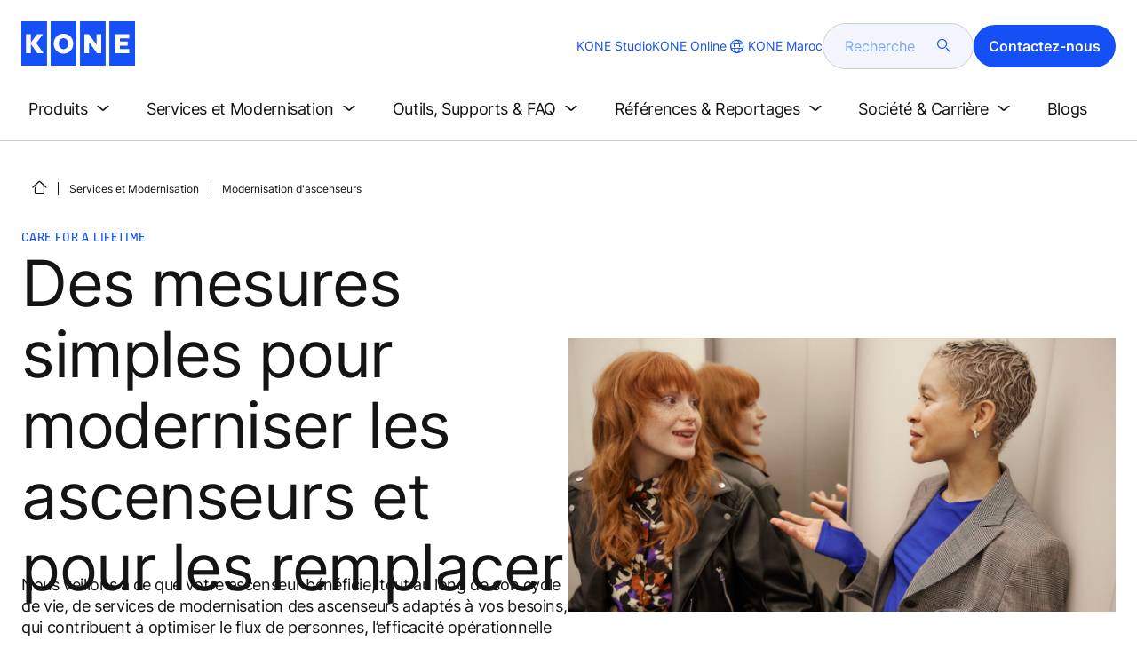

--- FILE ---
content_type: text/html; charset=utf-8
request_url: https://www.kone.ma/batiments-existants/modernisation-des-ascenseurs/
body_size: 19364
content:
<!DOCTYPE html>

<html lang="fr" dir="ltr">
<head>
    <meta charset="utf-8">
    <meta http-equiv="X-UA-Compatible" content="IE=edge">
    <meta name="HandheldFriendly" content="True">
    <meta name="MobileOptimized" content="320">
    <meta name="viewport" content="width=device-width, initial-scale=1.0">
    

    <meta name="pagetcmid" content="tcm:195-15616-64" />
        <meta name="description" content="Optimisez vos ascenseurs avec nos solutions de rénovation des ascenseurs. Contactez-nous pour une mise à niveau performante des bâtiments existants." />
        <meta name="keywords" content="" />
        <meta class="SwifType" data-type="string" name="title" content="" />
            <meta name="robots" content="INDEX,FOLLOW" />
        <link rel="canonical" href="https://www.kone.ma/batiments-existants/modernisation-des-ascenseurs/" />
        <meta property="og:title" content="Modernisation Des Ascenseurs | Immeubles Anciens" />
        <meta property="og:type" content="website" />
        <meta property="og:url" content="https://www.kone.ma/batiments-existants/modernisation-des-ascenseurs/" />
        <meta property="og:image" content="https://www.kone.ma/Content/images/Kone-og.png" />
        <meta property="og:description" content="Optimisez vos ascenseurs avec nos solutions de rénovation des ascenseurs. Contactez-nous pour une mise à niveau performante des bâtiments existants." />
        <meta property="og:site_name" content="KONE Maroc" />
        <meta name="twitter:card" content="summary">
        <meta name="twitter:site" content="konecorporation">
        <meta name="twitter:title" content="Modernisation Des Ascenseurs | Immeubles Anciens">
        <meta name="twitter:description" content="Optimisez vos ascenseurs avec nos solutions de rénovation des ascenseurs. Contactez-nous pour une mise à niveau performante des bâtiments existants.">
        <meta name="twitter:creator" content="konecorporation">
        <meta name="twitter:image" content="https://www.kone.ma/Content/images/og_image_twiter.png">
    
<script>
    var digitalData = {
        page : {
            pageInfo : {
  "pageID": "15616",
  "pageType": "Generic Page",
  "pageName": "Elevator modernization",
  "windowTitle": "Modernisation Des Ascenseurs | Immeubles Anciens- KONE Maroc",
  "pageDescription": "Optimisez vos ascenseurs avec nos solutions de rénovation des ascenseurs. Contactez-nous pour une mise à niveau performante des bâtiments existants.",
  "indexOptions": "INDEX",
  "followLinksOptions": "FOLLOW",
  "businessLine": "SEB",
  "campaignName": "DX-VB"
}
            }
    };
    
</script>

    <link href="/fonts/KONE-Icon-Font-new.woff2" type="font/woff2">
    <link href="/fonts/KONE_Information.woff2" rel="preload" type="font/woff2" as="font" crossorigin="anonymous">
    <link href="/fonts/Inter-Regular.ttf" rel="preload" type="font/ttf" as="font" crossorigin="anonymous">
    <link href="/fonts/Inter-SemiBold.ttf" rel="preload" type="font/ttf" as="font" crossorigin="anonymous">
    
    <script src="/Scripts/jquery.min.js?t=20251212" defer></script>

    
                    
    <script src="/bundles/seo?v=20260121" defer></script>


    
    <script src="/Scripts/kone-bundle.min.js?t=20251212" defer></script>

    <link href="/Content/kone-icons.css?t=20251212" rel='stylesheet'>
    <noscript><link rel="stylesheet" href="/Content/kone-icons.css?t=20251212"></noscript>
    <script>
        (function () {
            var meta = document.createElement('meta');
            meta.className = 'sr-only';
            document.head.appendChild(meta);
            var value = window.getComputedStyle(meta).getPropertyValue('width');
            document.head.removeChild(meta);
            return true;
        }());
    </script>
    <script>function cdnFallback(img) { img.onerror = null; var s = ''; img.src = img.src.replace(s, s.slice(-1) === '/' ? '/' : ''); }</script>
    <title>Modernisation Des Ascenseurs | Immeubles Anciens - KONE Maroc </title>

<!-- No valid script specified for chat -->
    <style type="text/css">
        html, body, div, header, footer, main, section, nav, h1, h2, h3, h4, h5, h6, img, svg, p, a, hr, span, ol, ul, li, form, input, label {
            margin: 0;
            padding: 0;
            border: none;
            font-size: 100%;
            vertical-align: baseline
        }

        *, *::before, *::after {
            box-sizing: border-box
        }

        svg:not(:root) {
            overflow: hidden
        }

        input {
            border-radius: 0
        }

            input::placeholder {
                opacity: .5
            }

        .loader {
            display: none
        }

        @font-face {
            font-family: KONE;
            src: url("/fonts/KONE_Information.woff2") format("woff2");
            font-weight: normal;
            font-style: normal;
            font-display: swap
        }

        @font-face {
            font-family: INTER;
            src: url("/fonts/Inter-Regular.ttf") format("truetype");
            font-weight: normal;
            font-style: normal;
            font-display: swap
        }

        @font-face {
            font-family: INTERSEMIBOLD;
            src: url("/fonts/Inter-SemiBold.ttf") format("truetype");
            font-weight: normal;
            font-style: normal;
            font-display: swap
        }

        :root {
            --light-primary-white: #FFFFFF;
            --light-primary-black: #141414;
            --light-primary-kone-blue: #1450F5;
            --light-secondary-sand: #F3EEE6;
            --light-secondary-yellow: #FFE141;
            --light-secondary-light-blue: #D2F5FF;
            --light-secondary-pink: #FFCDD7;
            --light-secondary-green: #AAE1C8;
            --light-accent-accent-red: #FF5F28;
            --light-accent-accent-orange: #FFA023;
            --light-accent-accent-green: #1ED273;
            --light-accent-destructive-text: #F51414;
            --light-grayscale-100-text: var(--light-primary-black);
            --light-grayscale-150-hover: #4F4F4F;
            --light-grayscale-200-inactive: #727272;
            --light-grayscale-300-disabled: #959595;
            --light-grayscale-400-border: #D0D0D0;
            --light-grayscale-500: #E7E7E7;
            --light-grayscale-600-bg-tertiary: #F1F1F1;
            --light-grayscale-700-bg-secondary: #F8F8F8;
            --light-grayscale-800-bg-primary: var(--light-primary-white);
            --light-color-background-bg-blue: #F3F6FE;
            --light-color-background-bg-green: #E8FBF1;
            --light-color-background-bg-orange: #FFF6E9;
            --light-color-background-bg-red: #FFEFE9;
            --light-blue-d-80: #142041;
            --light-blue-d-60: #142C6E;
            --light-blue-d-40: #14389B;
            --light-blue-d-20: #1444C8;
            --light-blue-l-20: #4373F7;
            --light-blue-l-40: #7296F9;
            --light-blue-l-60: #A1B9FB;
            --light-blue-l-80: #D0DCFD;
            --light-blue-l-90: #E7EDFE;
            --light-green-d-80: #10351A;
            --light-green-d-60: #0C5621;
            --light-green-d-40: #087827;
            --light-green-d-20: #18A85C;
            --light-green-l-20: #4BDB8F;
            --light-green-l-40: #78E4AB;
            --light-green-l-60: #A5EDC7;
            --light-green-l-80: #D2F6E3;
            --light-orange-d-80: #433017;
            --light-orange-d-60: #724C1A;
            --light-orange-d-40: #A1681D;
            --light-orange-d-20: #D08420;
            --light-orange-l-20: #FFB34F;
            --light-orange-l-40: #FFC67B;
            --light-orange-l-60: #FFD9A7;
            --light-orange-l-80: #FFECD3;
            --light-red-d-80: #432318;
            --light-red-d-60: #72321C;
            --light-red-d-40: #A14120;
            --light-red-d-20: #D05024;
            --light-red-l-20: #FF7F53;
            --light-red-l-40: #FF9F7E;
            --light-red-l-60: #FFBFA9;
            --light-red-l-80: #FFDFD4
        }

        html {
            font-size: 1rem;
            scroll-behavior: smooth;
            scroll-padding-top: var(--scroll-padding, 50px)
        }

        body {
            position: relative;
            background-color: var(--light-primary-white);
            color: var(--light-primary-black);
            font-family: INTER,Arial,"Helvetica Neue",Helvetica,sans-serif;
            font-size: 1rem;
            line-height: 1.5;
            overflow-x: hidden
        }

            body:before {
                z-index: 5000;
                position: fixed;
                width: 100%;
                padding: .625rem 0;
                bottom: 0
            }

        a[name] {
            display: none
        }

        .sr-only {
            position: absolute;
            width: 1px;
            height: 1px;
            padding: 0;
            margin: -1px;
            overflow: hidden;
            clip: rect(0, 0, 0, 0);
            border: 0
        }

        .hidden {
            display: none
        }

        .scroll-menu {
            overflow-y: scroll;
            max-height: 125px
        }

        body:before {
            content: "handheld";
            display: none
        }

        .screen {
            display: none
        }

        .handheld {
            display: flex
        }

        @media(min-width: 800px),print {
            body:before {
                content: "medium-screen";
                display: none
            }

            .screen {
                display: flex
            }

            .handheld {
                display: none
            }
        }

        @media(min-width: 1200px),print {
            body:before {
                content: "wide-screen";
                display: none
            }

            .screen {
                display: flex
            }

            .medium-screen {
                display: flex
            }

            .handheld {
                display: none
            }
        }

        @media(min-width: 1400px),print {
            body:before {
                content: "large-screen";
                display: none
            }
        }

        @media(min-width: 1600px),print {
            body:before {
                content: "extra-large-screen";
                display: none
            }
        }

        .bg-sand {
            background-color: var(--light-secondary-sand)
        }

        .bg-lightblue {
            background-color: var(--light-color-background-bg-blue)
        }

        .bg-pink {
            background-color: var(--light-primary-white)
        }

        .bg-green {
            background-color: var(--light-secondary-green)
        }

        .bg-white {
            background-color: var(--light-primary-white)
        }

        .bg-koneblue {
            background-color: var(--light-primary-kone-blue)
        }

        a {
            color: var(--light-primary-kone-blue);
            text-decoration: underline;
            text-underline-offset: .25em;
            display: inline-block
        }

            a:hover {
                color: var(--light-blue-d-20);
                text-decoration: underline
            }

        p {
            margin-top: 0
        }

            p:empty {
                display: none
            }

        h6, .h6, h5, .h5, h4, .h4, h3, .h3, h2, .h2, h1, .h1 {
            margin-top: 0;
            font-weight: 400;
            letter-spacing: -0.02em
        }

        h1, .h1 {
            font-size: 2.5rem;
            line-height: 3rem
        }

        @media(min-width: 480px),print {
            h1, .h1 {
                font-size: clamp(2.5rem, 2.5vw + 1.75rem, 3rem);
                line-height: clamp(3rem, 2.5vw + 2.25rem, 3.5rem)
            }
        }

        @media(min-width: 800px),print {
            h1, .h1 {
                font-size: clamp(3rem, 2.5vw + 1.75rem, 3.625rem);
                line-height: clamp(3.5rem, 2.5vw + 2.75rem, 4rem)
            }
        }

        @media(min-width: 1200px),print {
            h1, .h1 {
                font-size: 3.625rem;
                line-height: 4rem
            }
        }

        h2, .h2 {
            font-size: 2rem;
            line-height: 2.5rem
        }

        @media(min-width: 480px),print {
            h2, .h2 {
                font-size: clamp(2rem, 2.5vw + 1.25rem, 2.5rem);
                line-height: clamp(2.5rem, 2.5vw + 1.75rem, 3rem)
            }
        }

        @media(min-width: 800px),print {
            h2, .h2 {
                font-size: clamp(2.5rem, 2vw + 1.5rem, 3rem);
                line-height: clamp(3rem, 2.5vw + 2.25rem, 3.5rem)
            }
        }

        @media(min-width: 1200px),print {
            h2, .h2 {
                font-size: 3rem;
                line-height: 3.5rem
            }
        }

        h3, .h3 {
            font-size: 1.75rem;
            line-height: 2.5rem
        }

        @media(min-width: 480px),print {
            h3, .h3 {
                font-size: clamp(1.75rem, 1.25vw + 1.375rem, 2rem);
                line-height: clamp(2.5rem, 0vw + 2.5rem, 2.5rem)
            }
        }

        @media(min-width: 800px),print {
            h3, .h3 {
                font-size: clamp(2rem, 2vw + 1rem, 2.5rem);
                line-height: clamp(2.5rem, 2.5vw + 1.75rem, 3rem)
            }
        }

        @media(min-width: 1200px),print {
            h3, .h3 {
                font-size: 2.5rem;
                line-height: 3rem
            }
        }

        h4, .h4 {
            font-size: 1.5rem;
            line-height: 2rem
        }

        @media(min-width: 480px),print {
            h4, .h4 {
                font-size: clamp(1.5rem, 1.25vw + 1.125rem, 1.75rem);
                line-height: clamp(2rem, 2.5vw + 1.25rem, 2.5rem)
            }
        }

        @media(min-width: 800px),print {
            h4, .h4 {
                font-size: clamp(1.75rem, 1vw + 1.25rem, 2rem);
                line-height: clamp(2.5rem, 0vw + 2.5rem, 2.5rem)
            }
        }

        @media(min-width: 1200px),print {
            h4, .h4 {
                font-size: 2rem;
                line-height: 2.5rem
            }
        }

        h5, .h5 {
            font-size: 1.25rem;
            line-height: 2rem
        }

        @media(min-width: 480px),print {
            h5, .h5 {
                font-size: clamp(1.25rem, 1.25vw + 0.875rem, 1.5rem);
                line-height: clamp(2rem, 0vw + 2rem, 2rem)
            }
        }

        @media(min-width: 800px),print {
            h5, .h5 {
                font-size: clamp(1.5rem, 1vw + 1rem, 1.75rem);
                line-height: clamp(2rem, 2.5vw + 1.25rem, 2.5rem)
            }
        }

        @media(min-width: 1200px),print {
            h5, .h5 {
                font-size: 1.75rem;
                line-height: 2.5rem
            }
        }

        h6, .h6 {
            font-size: 1.125rem;
            line-height: 1.5rem
        }

        @media(min-width: 480px),print {
            h6, .h6 {
                font-size: clamp(1.125rem, 0.625vw + 0.9375rem, 1.25rem);
                line-height: clamp(1.5rem, 2.5vw + 0.75rem, 2rem)
            }
        }

        @media(min-width: 800px),print {
            h6, .h6 {
                font-size: clamp(1.25rem, 1vw + 0.75rem, 1.5rem);
                line-height: clamp(2rem, 0vw + 2rem, 2rem)
            }
        }

        @media(min-width: 1200px),print {
            h6, .h6 {
                font-size: 1.5rem;
                line-height: 2rem
            }
        }

        .display-text {
            font-size: 4rem
        }

        @media(min-width: 800px),print {
            .display-text {
                font-size: 4.5rem
            }
        }

        .kone-header-navigation .bilingual a {
            font-size: 1.125rem;
            line-height: 1.5rem;
            font-family: INTERSEMIBOLD,sans-serif;
            letter-spacing: normal
        }

        .rtf .subtitle {
            font-family: KONE,sans-serif;
            font-size: 1rem;
            line-height: 1.5rem;
            letter-spacing: .05em;
            text-transform: uppercase
        }

        .rtf .actions a:not(.btn), .rtf .details .table-container table thead tr th, .rtf .details .table-container table thead tr td, .rtf .details .table-container table td, .rtf .details .table-container table th, .rtf .details .table-container > *, .rtf .details {
            font-size: 1rem;
            line-height: 1.5rem;
            letter-spacing: normal
        }

        .rtf .footer {
            font-size: 0.875rem;
            line-height: 1.5rem;
            letter-spacing: normal
        }

        ol, ul {
            list-style: none;
            padding-left: 1.5rem
        }

        ol, ul {
            margin-top: 0
        }

            ol ol, ul ul, ol ul, ul ol {
                margin-bottom: 0
            }

        blockquote {
            margin: 0 0 1rem
        }

        b, strong {
            font-weight: 600
        }

        sub, sup {
            position: relative;
            line-height: 0;
            vertical-align: baseline
        }

        sub {
            bottom: -0.25em
        }

        sup {
            top: -0.5em
        }

        figure {
            margin: 0 0 1rem
        }

        img, svg {
            vertical-align: middle
        }

        img {
            max-width: 100%;
            height: auto;
            display: block
        }

        button {
            border-radius: 0;
            background-color: rgba(0,0,0,0)
        }

            button:focus:not(:focus-visible) {
                outline: 0
            }

        [role=button] {
            cursor: pointer
        }

        button, [type=button], [type=reset], [type=submit] {
            -webkit-appearance: button
        }

            button:not(:disabled), [type=button]:not(:disabled), [type=reset]:not(:disabled), [type=submit]:not(:disabled) {
                cursor: pointer
            }

        ::-moz-focus-inner {
            padding: 0;
            border-style: none
        }

        [hidden] {
            display: none !important
        }

        .media {
            margin-bottom: 2rem
        }

        .rtf .subtitle {
            margin-bottom: .75rem;
            color: var(--light-primary-kone-blue);
            text-transform: uppercase;
            font-family: KONE,sans-serif
        }

        .rtf h3, .rtf h4, .rtf h5, .rtf h6 {
            margin-bottom: .5rem
        }

        .rtf .details {
            margin-bottom: 1.5rem
        }

            .rtf .details > *:not(:last-child) {
                margin-bottom: 1.2em
            }

            .rtf .details ul {
                list-style: disc
            }

            .rtf .details ol {
                list-style: decimal
            }

            .rtf .details .table-container > *:not(table):not(:last-child) {
                margin-bottom: 1rem
            }

            .rtf .details .table-container ul {
                list-style: disc
            }

            .rtf .details .table-container ol {
                list-style: decimal
            }

            .rtf .details .table-container table {
                border-collapse: collapse;
                width: 100%;
                background-color: var(--light-primary-white);
                text-align: left;
                border-top: 1px solid #000
            }

                .rtf .details .table-container table th {
                    position: relative;
                    font-weight: bold
                }

                .rtf .details .table-container table td {
                    position: relative
                }

                .rtf .details .table-container table thead tr th, .rtf .details .table-container table thead tr td {
                    vertical-align: top
                }

                .rtf .details .table-container table thead tr th, .rtf .details .table-container table thead tr td, .rtf .details .table-container table tbody tr th, .rtf .details .table-container table tbody tr td, .rtf .details .table-container table tfoot tr td, .rtf .details .table-container table tfoot tr th {
                    border-right: 1px solid #000;
                    border-bottom: 1px solid #000;
                    background-clip: padding-box
                }

                .rtf .details .table-container table thead tr th, .rtf .details .table-container table thead tr td, .rtf .details .table-container table tbody tr th, .rtf .details .table-container table tfoot tr th {
                    font-family: INTERSEMIBOLD,sans-serif
                }

                .rtf .details .table-container table thead tr {
                    border-collapse: separate
                }

                    .rtf .details .table-container table thead tr th, .rtf .details .table-container table thead tr td {
                        padding: .75rem 1.5rem;
                        text-align: left
                    }

                        .rtf .details .table-container table thead tr th:focus, .rtf .details .table-container table thead tr td:focus {
                            outline: none
                        }

                        .rtf .details .table-container table thead tr th:first-child, .rtf .details .table-container table thead tr td:first-child {
                            border-right: none;
                            z-index: 10
                        }

                            .rtf .details .table-container table thead tr th:first-child::after, .rtf .details .table-container table thead tr td:first-child::after {
                                position: absolute;
                                content: "";
                                top: 0;
                                right: 0;
                                width: 1px;
                                height: 100%;
                                display: block;
                                background: #000
                            }

                            .rtf .details .table-container table thead tr th:first-child::before, .rtf .details .table-container table thead tr td:first-child::before {
                                position: absolute;
                                content: "";
                                top: 0;
                                left: 0;
                                width: 1px;
                                height: 100%;
                                display: block;
                                background: #000
                            }

                .rtf .details .table-container table tbody tr td, .rtf .details .table-container table tbody tr th, .rtf .details .table-container table tfoot tr td, .rtf .details .table-container table tfoot tr th {
                    padding: .75rem 1.5rem
                }

                    .rtf .details .table-container table tbody tr td:first-child, .rtf .details .table-container table tbody tr th:first-child, .rtf .details .table-container table tfoot tr td:first-child, .rtf .details .table-container table tfoot tr th:first-child {
                        border-right: none;
                        z-index: 10;
                        font-family: INTERSEMIBOLD,sans-serif
                    }

                        .rtf .details .table-container table tbody tr td:first-child::after, .rtf .details .table-container table tbody tr th:first-child::after, .rtf .details .table-container table tfoot tr td:first-child::after, .rtf .details .table-container table tfoot tr th:first-child::after {
                            position: absolute;
                            content: "";
                            top: 0;
                            right: 0;
                            width: 1px;
                            height: 100%;
                            display: block;
                            background: #000
                        }

                        .rtf .details .table-container table tbody tr td:first-child::before, .rtf .details .table-container table tbody tr th:first-child::before, .rtf .details .table-container table tfoot tr td:first-child::before, .rtf .details .table-container table tfoot tr th:first-child::before {
                            position: absolute;
                            content: "";
                            top: 0;
                            left: 0;
                            width: 1px;
                            height: 100%;
                            display: block;
                            background: #000
                        }

                .rtf .details .table-container table tbody tr:hover.row-has-link, .rtf .details .table-container table tfoot tr:hover.row-has-link {
                    cursor: pointer
                }

                .rtf .details .table-container table.downloadtable {
                    border-top: 1px solid #000;
                    border-left: 1px solid #000
                }

                    .rtf .details .table-container table.downloadtable thead tr th, .rtf .details .table-container table.downloadtable thead tr td, .rtf .details .table-container table.downloadtable tbody tr th, .rtf .details .table-container table.downloadtable tbody tr td, .rtf .details .table-container table.downloadtable tfoot tr td, .rtf .details .table-container table.downloadtable tfoot tr th {
                        border-bottom: 1px solid #000;
                        border-right: 1px solid #000
                    }

                        .rtf .details .table-container table.downloadtable thead tr th:first-child::after, .rtf .details .table-container table.downloadtable thead tr th:first-child::before, .rtf .details .table-container table.downloadtable thead tr td:first-child::after, .rtf .details .table-container table.downloadtable thead tr td:first-child::before {
                            display: none
                        }

                        .rtf .details .table-container table.downloadtable tbody tr td:first-child::after, .rtf .details .table-container table.downloadtable tbody tr td:first-child::before, .rtf .details .table-container table.downloadtable tbody tr th:first-child::after, .rtf .details .table-container table.downloadtable tbody tr th:first-child::before, .rtf .details .table-container table.downloadtable tfoot tr td:first-child::after, .rtf .details .table-container table.downloadtable tfoot tr td:first-child::before, .rtf .details .table-container table.downloadtable tfoot tr th:first-child::after, .rtf .details .table-container table.downloadtable tfoot tr th:first-child::before {
                            display: none
                        }

                .rtf .details .table-container table.tablesorter .tablesorter-header {
                    cursor: pointer
                }

                    .rtf .details .table-container table.tablesorter .tablesorter-header > .tablesorter-header-inner {
                        padding-right: 2rem;
                        position: relative
                    }

                        .rtf .details .table-container table.tablesorter .tablesorter-header > .tablesorter-header-inner::after {
                            position: absolute;
                            font-family: KONE-Icon-Font;
                            font-size: 1rem;
                            right: 0;
                            top: 3px
                        }

                    .rtf .details .table-container table.tablesorter .tablesorter-header.tablesorter-headerUnSorted > .tablesorter-header-inner::after {
                        -webkit-transform: rotate(90deg);
                        -moz-transform: rotate(90deg);
                        -o-transform: rotate(90deg);
                        transform: rotate(90deg);
                        content: ""
                    }

                    .rtf .details .table-container table.tablesorter .tablesorter-header.tablesorter-headerAsc > div::after {
                        content: ""
                    }

                    .rtf .details .table-container table.tablesorter .tablesorter-header.tablesorter-headerDesc > div::after {
                        content: ""
                    }

        @media(min-width: 800px),print {
            .rtf .details .table-container table tbody tr td:first-child, .rtf .details .table-container table tfoot tr td:first-child {
                font-family: INTER,Arial,"Helvetica Neue",Helvetica,sans-serif
            }
        }

        .rtf .actions {
            display: flex;
            flex-direction: column;
            row-gap: 1.5rem;
            margin-bottom: 1.5rem
        }

            .rtf .actions * {
                align-self: flex-start
            }

        .rtf > *:last-child {
            margin-bottom: 0 !important
        }

        @media(min-width: 800px),print {
            .rtf h3, .rtf h4, .rtf h5, .rtf h6 {
                margin-bottom: 1rem
            }
        }

        .lazyload, .lazyloading {
            opacity: 0
        }

        .lazyloaded {
            opacity: 1;
            transition: opacity 300ms
        }

        .entireEleClickable h3 a, .entireEleClickable h4 a, .entireEleClickable h5 a {
            text-decoration: none;
            color: var(--light-primary-black)
        }

        .entireEleClickable:has(h3 a[href]), .entireEleClickable:has(h4 a[href]), .entireEleClickable:has(h5 a[href]) {
            cursor: pointer
        }

            .entireEleClickable:has(h3 a[href]):hover h3 a[href], .entireEleClickable:has(h3 a[href]):hover h4 a[href], .entireEleClickable:has(h3 a[href]):hover h5 a[href], .entireEleClickable:has(h4 a[href]):hover h3 a[href], .entireEleClickable:has(h4 a[href]):hover h4 a[href], .entireEleClickable:has(h4 a[href]):hover h5 a[href], .entireEleClickable:has(h5 a[href]):hover h3 a[href], .entireEleClickable:has(h5 a[href]):hover h4 a[href], .entireEleClickable:has(h5 a[href]):hover h5 a[href] {
                text-decoration: underline
            }

        .kone-header {
            z-index: 1100;
            position: relative
        }

            .kone-header a {
                text-decoration: none
            }

            .kone-header ul {
                padding: 0;
                margin: 0
            }

                .kone-header ul ul {
                    padding: 0;
                    margin: 0
                }

        .kone-header-navigation {
            width: 100%;
            display: block;
            background-color: var(--light-primary-white)
        }

            .kone-header-navigation.fixed-nav {
                position: fixed;
                top: 0;
                left: 0;
                right: 0
            }

        .kone-header-navigation__sticklylinks {
            display: none
        }

        .kone-header-navigation__header.fixed {
            position: fixed;
            z-index: 10;
            width: 100%;
            background-color: var(--light-primary-white);
            left: 0
        }

        .kone-header-navigation__header .pagename {
            color: var(--light-primary-kone-blue);
            text-align: center;
            text-transform: uppercase;
            font-size: .625rem;
            line-height: .75rem;
            padding: .625rem 0;
            border-bottom: 1px solid #ccc
        }

        .kone-header-navigation__header .header-sections {
            position: relative;
            padding: 1rem 0;
            width: 100%;
            color: var(--light-primary-kone-blue);
            border-bottom: 1px solid #ccc
        }

            .kone-header-navigation__header .header-sections .container {
                display: flex;
                align-items: center;
                column-gap: .5rem;
                justify-content: space-between
            }

            .kone-header-navigation__header .header-sections .header-logo img {
                width: 6.125rem
            }

            .kone-header-navigation__header .header-sections .header-controls {
                display: flex;
                flex-direction: column;
                flex: 1 1 50%;
                max-width: 85%;
                align-items: flex-end;
                row-gap: 1rem
            }

                .kone-header-navigation__header .header-sections .header-controls .others-details {
                    display: none
                }

                .kone-header-navigation__header .header-sections .header-controls .controls-details {
                    display: flex;
                    column-gap: .5rem
                }

                    .kone-header-navigation__header .header-sections .header-controls .controls-details .contactus, .kone-header-navigation__header .header-sections .header-controls .controls-details .website-search {
                        display: none
                    }

                    .kone-header-navigation__header .header-sections .header-controls .controls-details .language-selector.desktop {
                        display: none
                    }

                    .kone-header-navigation__header .header-sections .header-controls .controls-details .language-selector .network {
                        display: flex;
                        align-items: center;
                        text-align: left;
                        margin-left: auto;
                        flex-direction: row-reverse
                    }

                        .kone-header-navigation__header .header-sections .header-controls .controls-details .language-selector .network span:last-child {
                            font-size: .75rem;
                            line-height: .75rem
                        }

                        .kone-header-navigation__header .header-sections .header-controls .controls-details .language-selector .network span:first-child, .kone-header-navigation__header .header-sections .header-controls .controls-details .language-selector .network span:only-child {
                            font-size: 1.5rem;
                            line-height: 1.5rem
                        }

                    .kone-header-navigation__header .header-sections .header-controls .controls-details .hamberger-menu .navicon {
                        display: inline-block;
                        padding: 0
                    }

                        .kone-header-navigation__header .header-sections .header-controls .controls-details .hamberger-menu .navicon:before {
                            font-family: KONE-Icon-Font;
                            font-size: 1.7rem;
                            line-height: 1.7rem;
                            color: var(--light-primary-kone-blue)
                        }

                        .kone-header-navigation__header .header-sections .header-controls .controls-details .hamberger-menu .navicon:hover, .kone-header-navigation__header .header-sections .header-controls .controls-details .hamberger-menu .navicon:focus {
                            text-decoration: none
                        }

                        .kone-header-navigation__header .header-sections .header-controls .controls-details .hamberger-menu .navicon.collapsed:before {
                            content: ""
                        }

                        .kone-header-navigation__header .header-sections .header-controls .controls-details .hamberger-menu .navicon.expanded:before {
                            content: ""
                        }

        .kone-header-navigation .bilingual {
            display: flex;
            flex-wrap: wrap;
            row-gap: .75rem;
            margin: .75rem;
            padding: .5rem;
            justify-content: space-between;
            background-color: var(--light-color-background-bg-blue);
            border-radius: 1.25rem;
            border: 1px solid var(--light-grayscale-600-bg-tertiary)
        }

            .kone-header-navigation .bilingual a {
                color: var(--light-primary-black);
                align-self: center;
                padding: .75rem 1.25rem;
                flex: 1 1 auto;
                text-align: center
            }

                .kone-header-navigation .bilingual a.active-language {
                    background-color: var(--light-primary-kone-blue);
                    color: var(--light-primary-white);
                    pointer-events: none;
                    cursor: not-allowed;
                    border-radius: 50rem
                }

        .kone-header-navigation .mobile-ribbon-footer {
            position: fixed;
            padding-top: 1.5rem;
            padding-bottom: 1.5rem;
            bottom: 0;
            left: 0;
            right: 0;
            width: 100%;
            background-color: var(--light-primary-kone-blue);
            z-index: 1000;
            box-shadow: 0px -30px 30px 10px hsla(0,0%,100%,.8)
        }

            .kone-header-navigation .mobile-ribbon-footer ul {
                display: flex;
                width: 100%;
                justify-content: space-evenly;
                align-items: center;
                height: 100%;
                background-color: rgba(0,0,0,0)
            }

                .kone-header-navigation .mobile-ribbon-footer ul li a {
                    color: var(--light-primary-white);
                    border: none;
                    font-size: 1.5rem;
                    line-height: 1.5rem
                }

                    .kone-header-navigation .mobile-ribbon-footer ul li a span {
                        font-size: 2rem;
                        line-height: 2rem
                    }

        .kone-header-navigation .search-popup {
            position: fixed;
            top: 0;
            bottom: 0;
            right: 0;
            left: 0;
            background-color: var(--light-primary-white);
            z-index: 1000;
            display: none
        }

        .kone-header-navigation .search-popup__close {
            position: absolute;
            top: 1rem;
            right: 1rem;
            color: var(--light-primary-kone-blue);
            cursor: pointer
        }

            .kone-header-navigation .search-popup__close span {
                font-size: 1.5rem
            }

        .kone-header-navigation .search-popup .search-form-mobile {
            position: relative;
            top: 50%;
            transform: translateY(-50%)
        }

        .kone-header-navigation .search-popup form {
            margin-left: 1.25rem;
            margin-right: 1.25rem;
            display: flex;
            column-gap: .625rem;
            z-index: 1000
        }

            .kone-header-navigation .search-popup form .search-input {
                display: flex;
                width: 100%
            }

                .kone-header-navigation .search-popup form .search-input input[type=search] {
                    font-family: INTER,Arial,"Helvetica Neue",Helvetica,sans-serif;
                    font-size: 1rem;
                    background-color: var(--light-color-background-bg-blue);
                    border-radius: 50rem;
                    border: 1px solid var(--light-grayscale-400-border);
                    color: var(--light-primary-kone-blue);
                    padding: .625rem 1rem;
                    background-image: none;
                    -webkit-appearance: textfield;
                    box-sizing: content-box;
                    height: 1.75rem;
                    width: 100%;
                    -webkit-box-sizing: content-box;
                    -webkit-transition: all .5s;
                    -moz-transition: all .5s;
                    transition: all .5s
                }

                    .kone-header-navigation .search-popup form .search-input input[type=search]:focus {
                        border: 2px solid var(--light-primary-kone-blue)
                    }

                    .kone-header-navigation .search-popup form .search-input input[type=search]::-webkit-input-placeholder {
                        color: var(--light-primary-kone-blue)
                    }

                    .kone-header-navigation .search-popup form .search-input input[type=search]:-moz-placeholder {
                        color: var(--light-primary-kone-blue);
                        opacity: 1
                    }

                    .kone-header-navigation .search-popup form .search-input input[type=search]::-moz-placeholder {
                        color: var(--light-primary-kone-blue);
                        opacity: 1
                    }

                    .kone-header-navigation .search-popup form .search-input input[type=search]:-ms-input-placeholder {
                        color: var(--light-primary-kone-blue)
                    }

            .kone-header-navigation .search-popup form button {
                color: var(--light-primary-kone-blue);
                padding: 0
            }

                .kone-header-navigation .search-popup form button span {
                    display: inline-block;
                    font-size: 1.75rem;
                    transform: rotate(270deg)
                }

        .kone-header-navigation .search-popup .elastic-suggestions {
            position: absolute;
            z-index: 500;
            background-color: var(--light-primary-white);
            border-radius: 20px;
            box-shadow: 0px 4px 8px 0px rgba(20,20,20,.15);
            margin-left: 1.25rem;
            margin-top: .75rem;
            padding: .75rem;
            display: none
        }

            .kone-header-navigation .search-popup .elastic-suggestions .suggestion-item {
                padding: .5rem .5rem;
                color: var(--light-primary-black)
            }

                .kone-header-navigation .search-popup .elastic-suggestions .suggestion-item:hover {
                    background-color: var(--light-color-background-bg-blue);
                    cursor: pointer;
                    border-radius: 12px
                }

        .kone-header .navigation .target-group-avatar-container.tooltip-container.active .tooltip {
            font-size: 12px;
            top: 1px;
            line-height: 1.4;
            min-height: 27px;
            right: 34px
        }

            .kone-header .navigation .target-group-avatar-container.tooltip-container.active .tooltip::after {
                right: -13px;
                top: 0;
                border-left-width: 13px;
                border-top-width: 13px;
                border-bottom-width: 13px
            }

        @media(max-width: 1024px) {
            .kone-header .navigation .logo .target-group-avatar-container {
                display: block;
                height: 30px;
                width: 30px;
                position: absolute;
                right: 75px;
                top: 10px
            }

                .kone-header .navigation .logo .target-group-avatar-container .target-group-avatar {
                    border-radius: 15px;
                    display: block;
                    height: 30px;
                    width: 30px
                }

                .kone-header .navigation .logo .target-group-avatar-container .target-group-change {
                    display: block;
                    font-size: 14px;
                    height: 18px;
                    width: 18px;
                    opacity: 1;
                    padding-right: 0;
                    right: -11px
                }

                    .kone-header .navigation .logo .target-group-avatar-container .target-group-change .icon-edit {
                        position: relative;
                        top: -6px
                    }
        }
    </style>
    <link rel="preload" href="/Content/kone-styles-ltr-mobile.css?t=20251212" as="style">
    <link rel="stylesheet" href="/Content/kone-styles-ltr-mobile.css?t=20251212" media="screen and (min-width: 360px)">
    <link rel="preload" href="/Content/kone-styles-ltr-tablet.css?t=20251212" as="style">
    <link rel="stylesheet" href="/Content/kone-styles-ltr-tablet.css?t=20251212" media="screen and (min-width: 800px)" />
    <link rel="preload" href="/Content/kone-styles-ltr-desktop.css?t=20251212" as="style">
    <link rel="stylesheet" href="/Content/kone-styles-ltr-desktop.css?t=20251212" media="screen and (min-width: 1200px)" />
    <link rel="stylesheet" href="/Content/kone-print.css?t=20251212" media="print" />
    <link rel="shortcut icon" type="image/x-icon" href="/Content/images/KONE-favicon.ico" />

    <script src="/Scripts/adobeDataLayer.js?v=20260121" defer></script>

    <script src="//assets.adobedtm.com/9856e9bd8319/0a450bd91782/launch-2b45bd016ddf.min.js?v=20260121" defer></script>

</head>

<body class="newNavEnabled" data-country-selector-overlay-first-run="false" data-cdn-img="" data-lang="EN" data-formdata='{&quot;form-data&quot;:{&quot;tfa_1&quot; : &quot;tfa_2&quot;,&quot;tfa_4&quot; : &quot;tfa_6&quot;,&quot;tfa_37&quot; : &quot;tfa_38&quot;}}'>
    <div id="bwrapperid" data-originalDomain="https://www.kone.ma">
        
        <!-- News Banner Disabled due to Expiry Date 31/08/2025 12:08:41-->


<header class="kone-header" data-swiftype-index="false">
    <section class="kone-header-navigation">
        <div class="kone-header-navigation__header">
            <div class="pagename">
                <div class="container">
                    Modernisation Des Ascenseurs | Immeubles Anciens
                </div>
            </div>
            <div class="header-sections">
                <div class="container">
                    <div class="header-logo">
                        <a href="/">
                                    <img src="/Images/KONE_logo_blue_tcm195-121992.svg?v=2" class="lazyloaded" alt="Img_KONE_New_Brand_Logo_Blue" title="KONE logo" aria-label="Kone logo and link to Home page" width="50" height="20" />
                        </a>
                    </div>
                    <div class="header-controls">
                        <ul class="others-details" aria-label="Additional links and information">
                                        <li class="other-link">
                                            <a href="https://www.kone.ma/studio/tool/">
                                                KONE Studio
                                            </a>
                                        </li>
                                        <li class="other-link">
                                            <a href="https://kone.my.site.com/koneonline/ccloginportal">
                                                KONE Online
                                            </a>
                                        </li>
                                                    </ul>
                        <ul class="controls-details" aria-label="Additional links and information">
                                    <li class="language-selector desktop">
                                        <a aria-label="website country selection" class="network" href="/country-selector.aspx">
<span class="icon-network_ip"></span>                                            <span aria-hidden="true">KONE Maroc</span>
                                        </a>
                                    </li>
                                    <li class="language-selector mobile">
                                        <a aria-label="website country selection" class="network" href="/country-selector.aspx">
<span class="icon-network_ip"></span>                                                                                    </a>
                                    </li>
                                                            <li class="website-search">
                                    <form aria-label="Website Search" class="search-form" action="/searchresults.aspx" role="search">
                                        <label>
                                            <span class="sr-only">Recherche</span>
                                            <input type="search" name="search" class="nav-search st-default-search-input" placeholder="Recherche" aria-label="search">
                                        </label>
                                        <button type="submit" aria-label="submit search"><span class="icon-search"></span></button>
                                    </form>
                                </li>
                                                                <li class="contactus">
                                        <a class="btn btn-primary btn-medium" href="/kone-ascensoriste/contacter-localisation/formulaire-contact/" role="button">
                                            Contactez-nous
                                        </a>
                                    </li>
                            <li class="hamberger-menu">
                                <button class="navicon collapsed" aria-controls="kone-header-navigation" aria-label="Main Menu Toggle" aria-expanded="false"></button>
                            </li>
                        </ul>
                    </div>
                </div>
            </div>
        </div>
            <nav aria-label="Main menu" class="kone-header-navigation__nav" id="kone-header-navigation">
                <div class="container">
                    <ul aria-label="Site menu">
                        
        <li class="navigation-list-item">
            <a role="button" href="/batiment-neuf/" class="main-menu-item hasChildren" target="_self" data-info="tcm:195-899-4"><span class="text">Produits</span><span class="arrow"></span></a>
                <div class="sub-menu">
                    <div class="submenu container">
                        <div class="link-info">
                            <div class="link-info-block" data-info="tcm:195-899-4">
                                <p class="link-info-block__title">
                                    <a href="/batiment-neuf/"> Produits </a>
                                </p>
                                <p class="link-info-block__text">
                                    <span>
D&#233;couvrez des solutions avanc&#233;es pour les b&#226;timents modernes avec KONE Maroc. Explorez nos solutions innovantes pour les b&#226;timents neufs du futur.                                    </span>
                                </p>
                            </div>
                                        <div class="link-info-block" data-info="tcm:195-904-4">
                <p class="link-info-block__path">Produits &gt; </p>
                <p class="link-info-block__title">Ascenseurs</p>
                <p class="link-info-block__text">
                    <span>
Ascenseurs KONE vous propose de nombreux types d’ascenseurs diff&#233;rents pour tout un &#233;ventail de b&#226;timents neufs. D&#233;couvrez-les avec KONE Tunisie maintenant.                    </span>
                </p>
            </div>
            <div class="link-info-block" data-info="tcm:195-6239-4">
                <p class="link-info-block__path">Produits &gt; Ascenseurs &gt; </p>
                <p class="link-info-block__title">Ascenseur KONE MonoSpace&#174; DX</p>
                <p class="link-info-block__text">
                    <span>
D&#233;couvrez l&#39;ascenseur KONE MonoSpace DX sans salle des machines. Id&#233;al pour les immeubles r&#233;sidentiels et commerciaux de petite et moyenne hauteur.                    </span>
                </p>
            </div>
            <div class="link-info-block" data-info="tcm:195-6240-4">
                <p class="link-info-block__path">Produits &gt; Ascenseurs &gt; </p>
                <p class="link-info-block__title">Ascenseur KONE MiniSpace™ DX</p>
                <p class="link-info-block__text">
                    <span>
D&#233;couvrez KONE MiniSpace™ DX, un ascenseur connect&#233; &#224; grande vitesse pour b&#226;timents de moyenne et grande hauteur, alliant connectivit&#233;, et l&#39;efficacit&#233;.                    </span>
                </p>
            </div>
            <div class="link-info-block" data-info="tcm:195-6241-4">
                <p class="link-info-block__path">Produits &gt; Ascenseurs &gt; </p>
                <p class="link-info-block__title">Ascenseur KONE TranSys™ DX</p>
                <p class="link-info-block__text">
                    <span>
D&#233;couvrez le lift de chantier KONE TranSys™ DX, con&#231;u pour optimiser les d&#233;placements de personnes et de mat&#233;riaux sur vos sites de construction.                    </span>
                </p>
            </div>
            <div class="link-info-block" data-info="tcm:195-6242-4">
                <p class="link-info-block__path">Produits &gt; Ascenseurs &gt; </p>
                <p class="link-info-block__title">Connectivit&#233; int&#233;gr&#233;e</p>
                <p class="link-info-block__text">
                    <span>
Explorez nos ascenseurs connect&#233;s, offrant des solutions de connectivit&#233; pour b&#226;timents intelligents, alliant efficacit&#233;, s&#233;curit&#233; et confort des utilisateurs.                    </span>
                </p>
            </div>
            <div class="link-info-block" data-info="tcm:195-6244-4">
                <p class="link-info-block__path">Produits &gt; Ascenseurs &gt; </p>
                <p class="link-info-block__title">Design</p>
                <p class="link-info-block__text">
                    <span>
D&#233;couvrez nos solutions de design pour l&#39;int&#233;rieur de la cabine d&#39;ascenseur. Cr&#233;ez une atmosph&#232;re &#233;l&#233;gante avec nos options de design pour vos b&#226;timents.                    </span>
                </p>
            </div>
            <div class="link-info-block" data-info="tcm:195-906-4">
                <p class="link-info-block__path">Produits &gt; </p>
                <p class="link-info-block__title">Escaliers m&#233;caniques et trottoirs roulants</p>
                <p class="link-info-block__text">
                    <span>
D&#233;couvrez les escaliers m&#233;caniques et les tapis roulants de KONE, et assurez une circulation fluide et ininterrompue des personnes dans tous vos b&#226;timents.                    </span>
                </p>
            </div>
            <div class="link-info-block" data-info="tcm:195-17516-64">
                <p class="link-info-block__path">Produits &gt; Escaliers m&#233;caniques et trottoirs roulants &gt; </p>
                <p class="link-info-block__title">TravelMaster 110</p>
                <p class="link-info-block__text">
                    <span>
D&#233;couvrez les escaliers m&#233;caniques TravelMaster 110 de KONE, &#233;co-efficients et con&#231;us pour optimiser le flux dans vos espaces commerciaux. Contactez-nous !                    </span>
                </p>
            </div>
            <div class="link-info-block" data-info="tcm:195-17532-64">
                <p class="link-info-block__path">Produits &gt; Escaliers m&#233;caniques et trottoirs roulants &gt; </p>
                <p class="link-info-block__title">TravelMaster 115</p>
                <p class="link-info-block__text">
                    <span>
Explorez le KONE TravelMaster™ 115, un tottoir roulant inclin&#233; pour un flux constant de personnes dans les centres commerciaux, grands magasins, et hypermarch&#233;s.                    </span>
                </p>
            </div>
            <div class="link-info-block" data-info="tcm:195-17549-64">
                <p class="link-info-block__path">Produits &gt; Escaliers m&#233;caniques et trottoirs roulants &gt; </p>
                <p class="link-info-block__title">TransitMaster 120</p>
                <p class="link-info-block__text">
                    <span>
D&#233;couvrez l&#39;escalier m&#233;canique TransitMaster™ 120, con&#231;u pour les centres de transit. Un choix durable et &#233;co-efficace pour un d&#233;placement fluide des passagers.                    </span>
                </p>
            </div>
            <div class="link-info-block" data-info="tcm:195-17561-64">
                <p class="link-info-block__path">Produits &gt; Escaliers m&#233;caniques et trottoirs roulants &gt; </p>
                <p class="link-info-block__title">TransitMaster 140</p>
                <p class="link-info-block__text">
                    <span>
Explorez le TransitMaster 140, un escalier m&#233;canique con&#231;u pour les environnements de transport public exigeants tels que les a&#233;roports et les stations de m&#233;tro.                    </span>
                </p>
            </div>
            <div class="link-info-block" data-info="tcm:195-17693-64">
                <p class="link-info-block__path">Produits &gt; Escaliers m&#233;caniques et trottoirs roulants &gt; </p>
                <p class="link-info-block__title">TransitMaster 165</p>
                <p class="link-info-block__text">
                    <span>
D&#233;couvrez les trottoirs roulants TransitMaster™ 165 de KONE, id&#233;al pour g&#233;rer de fa&#231;on optimal les flux de personnes dans les environnement les plus exigeants.                    </span>
                </p>
            </div>
            <div class="link-info-block" data-info="tcm:195-927-4">
                <p class="link-info-block__path">Produits &gt; </p>
                <p class="link-info-block__title">Gestion des D&#233;placements</p>
                <p class="link-info-block__text">
                    <span>
D&#233;couvrez les solutions Advanced People Flow de KONE, qui int&#232;grent des dispositifs dans une solution holistique de construction intelligente.                     </span>
                </p>
            </div>
            <div class="link-info-block" data-info="tcm:195-6246-4">
                <p class="link-info-block__path">Produits &gt; Gestion des D&#233;placements &gt; </p>
                <p class="link-info-block__title">Contr&#244;le d&#39;acc&#232;s</p>
                <p class="link-info-block__text">
                    <span>
D&#233;couvrez la Solution de Contr&#244;le d&#39;Acc&#232;s de KONE pour b&#226;timents neufs. Int&#233;grez s&#233;curit&#233; et fluidit&#233; dans vos espaces avec notre syst&#232;me &#233;volutif.                    </span>
                </p>
            </div>
            <div class="link-info-block" data-info="tcm:195-6247-4">
                <p class="link-info-block__path">Produits &gt; Gestion des D&#233;placements &gt; </p>
                <p class="link-info-block__title">Gestion de destination</p>
                <p class="link-info-block__text">
                    <span>
D&#233;couvrez notre solution de gestion de destination pour ascenseurs. Am&#233;liorez la commodit&#233; et l&#39;efficacit&#233; des d&#233;placements dans votre b&#226;timent.                    </span>
                </p>
            </div>
            <div class="link-info-block" data-info="tcm:195-6245-4">
                <p class="link-info-block__path">Produits &gt; Gestion des D&#233;placements &gt; </p>
                <p class="link-info-block__title">Infodivertissement</p>
                <p class="link-info-block__text">
                    <span>
Explorez le syst&#232;me d&#39;infodivertissement qui transforme l&#39;exp&#233;rience utilisateur et la Gestion de D&#233;placement de votre b&#226;timent gr&#226;ce aux solutions futures.                    </span>
                </p>
            </div>
            <div class="link-info-block" data-info="tcm:195-6248-4">
                <p class="link-info-block__path">Produits &gt; Gestion des D&#233;placements &gt; </p>
                <p class="link-info-block__title">Supervision</p>
                <p class="link-info-block__text">
                    <span>
Besoin de suivre l&#39;&#233;volution de votre ascenseur? D&#233;couvrez nos solutions de surveillance &#224; distance avec la meilleure technologie. Contactez-nous d&#232;s maintenant!                    </span>
                </p>
            </div>
            <div class="link-info-block" data-info="tcm:195-7108-4">
                <p class="link-info-block__path">Produits &gt; Gestion des D&#233;placements &gt; </p>
                <p class="link-info-block__title">Solutions Sant&#233; et Bien-&#234;tre social</p>
                <p class="link-info-block__text">
                    <span>
D&#233;couvrez nos solutions pour la sant&#233; et le bien-&#234;tre social pour une utilisation s&#251;re et saine de vos ascenseurs, escalators et portes automatiques.                    </span>
                </p>
            </div>
            <div class="link-info-block" data-info="tcm:195-7260-4">
                <p class="link-info-block__path">Produits &gt; </p>
                <p class="link-info-block__title">Sant&#233; et Bien-&#234;tre social</p>
                <p class="link-info-block__text">
                    <span>
Optez pour les solutions sans-contact et hygi&#233;niques KONE afin de garantir une utilisation s&#251;re et saine de vos ascenseurs, escalators et portes automatiques.                    </span>
                </p>
            </div>

                        </div>
                        <div class="submenu-block">
                            <ul class="level-1">
                                <li>
                                    <a role="button" href="/batiment-neuf/" data-info="tcm:195-899-4">
                                        <span class="link-content">
                                            <span>
                                                    <svg>
                                                        <use xlink:href="/fonts/Kone-icons-sprite.svg#i-arrow-right-button"></use>
                                                    </svg>
                                            </span>
                                            <span> Produits</span>
                                        </span>
                                        <span class="link-expand-collapse-arrow"></span>
                                    </a>
                                </li>
                                    <li>
                                        <a role="button" class="children" data-children="1" href="/batiment-neuf/ascenseurs/" data-info="tcm:195-904-4">
                                            <span class="link-content">
                                                <span>
                                                        <svg>
                                                            <use xlink:href="/fonts/Kone-icons-sprite.svg#i-elevator"></use>
                                                        </svg>
                                                </span>
                                                <span> Ascenseurs</span>
                                            </span>
                                            <span class="link-expand-collapse-arrow"></span>
                                        </a>
                                            <ul class="level-2" data-child="1">
                                                    <li><a role="button" href="/batiment-neuf/ascenseurs/kone-monospace-dx/" data-info="tcm:195-6239-4"><span>Ascenseur KONE MonoSpace&#174; DX</span></a></li>
                                                    <li><a role="button" href="/batiment-neuf/ascenseurs/kone-minispace-dx/" data-info="tcm:195-6240-4"><span>Ascenseur KONE MiniSpace™ DX</span></a></li>
                                                    <li><a role="button" href="/batiment-neuf/ascenseurs/kone-transys-dx/" data-info="tcm:195-6241-4"><span>Ascenseur KONE TranSys™ DX</span></a></li>
                                                    <li><a role="button" href="/batiment-neuf/ascenseurs/connectivite/" data-info="tcm:195-6242-4"><span>Connectivit&#233; int&#233;gr&#233;e</span></a></li>
                                                    <li><a role="button" href="/batiment-neuf/ascenseurs/design/" data-info="tcm:195-6244-4"><span>Design</span></a></li>
                                            </ul>
                                    </li>
                                    <li>
                                        <a role="button" class="children" data-children="2" href="/batiment-neuf/escalators-trottoirs-roulants/" data-info="tcm:195-906-4">
                                            <span class="link-content">
                                                <span>
                                                        <svg>
                                                            <use xlink:href="/fonts/Kone-icons-sprite.svg#i-escalator"></use>
                                                        </svg>
                                                </span>
                                                <span> Escaliers m&#233;caniques et trottoirs roulants</span>
                                            </span>
                                            <span class="link-expand-collapse-arrow"></span>
                                        </a>
                                            <ul class="level-2" data-child="2">
                                                    <li><a role="button" href="/batiment-neuf/escalators-trottoirs-roulants/travelmaster-110.aspx" data-info="tcm:195-17516-64"><span>TravelMaster 110</span></a></li>
                                                    <li><a role="button" href="/batiment-neuf/escalators-trottoirs-roulants/travelmaster-115.aspx" data-info="tcm:195-17532-64"><span>TravelMaster 115</span></a></li>
                                                    <li><a role="button" href="/batiment-neuf/escalators-trottoirs-roulants/transitmaster-120.aspx" data-info="tcm:195-17549-64"><span>TransitMaster 120</span></a></li>
                                                    <li><a role="button" href="/batiment-neuf/escalators-trottoirs-roulants/transitmaster-140.aspx" data-info="tcm:195-17561-64"><span>TransitMaster 140</span></a></li>
                                                    <li><a role="button" href="/batiment-neuf/escalators-trottoirs-roulants/transitmaster-165.aspx" data-info="tcm:195-17693-64"><span>TransitMaster 165</span></a></li>
                                            </ul>
                                    </li>
                                    <li>
                                        <a role="button" class="children" data-children="3" href="/batiment-neuf/solutions-gestion-deplacements/" data-info="tcm:195-927-4">
                                            <span class="link-content">
                                                <span>
                                                        <svg>
                                                            <use xlink:href="/fonts/Kone-icons-sprite.svg#i-arrow-right-button"></use>
                                                        </svg>
                                                </span>
                                                <span> Gestion des D&#233;placements</span>
                                            </span>
                                            <span class="link-expand-collapse-arrow"></span>
                                        </a>
                                            <ul class="level-2" data-child="3">
                                                    <li><a role="button" href="/batiment-neuf/solutions-gestion-deplacements/acces/" data-info="tcm:195-6246-4"><span>Contr&#244;le d&#39;acc&#232;s</span></a></li>
                                                    <li><a role="button" href="/batiment-neuf/solutions-gestion-deplacements/destination/" data-info="tcm:195-6247-4"><span>Gestion de destination</span></a></li>
                                                    <li><a role="button" href="/batiment-neuf/solutions-gestion-deplacements/infodivertissement/" data-info="tcm:195-6245-4"><span>Infodivertissement</span></a></li>
                                                    <li><a role="button" href="/batiment-neuf/solutions-gestion-deplacements/supervision/" data-info="tcm:195-6248-4"><span>Supervision</span></a></li>
                                                    <li><a role="button" href="/batiment-neuf/solutions-gestion-deplacements/sante-bien-etre/" data-info="tcm:195-7108-4"><span>Solutions Sant&#233; et Bien-&#234;tre social</span></a></li>
                                            </ul>
                                    </li>
                                    <li>
                                        <a role="button" class="" data-children="3" href="/batiment-neuf/solutions-gestion-deplacements/sante-bien-etre/" data-info="tcm:195-7260-4">
                                            <span class="link-content">
                                                <span>
                                                        <svg>
                                                            <use xlink:href="/fonts/Kone-icons-sprite.svg#i-arrow-right-button"></use>
                                                        </svg>
                                                </span>
                                                <span> Sant&#233; et Bien-&#234;tre social</span>
                                            </span>
                                            <span class="link-expand-collapse-arrow"></span>
                                        </a>
                                    </li>
                            </ul>
                        </div>
                        
                    </div>
                    <div class="submenu-close"><button class="icon-scroll_up" aria-label="Close submenu"></button></div>
                </div>
        </li>
        <li class="navigation-list-item">
            <a role="button" href="/batiments-existants/" class="main-menu-item hasChildren" target="_self" data-info="tcm:195-900-4"><span class="text">Services et Modernisation</span><span class="arrow"></span></a>
                <div class="sub-menu">
                    <div class="submenu container">
                        <div class="link-info">
                            <div class="link-info-block" data-info="tcm:195-900-4">
                                <p class="link-info-block__title">
                                    <a href="/batiments-existants/"> Services et Modernisation </a>
                                </p>
                                <p class="link-info-block__text">
                                    <span>
D&#233;couvrez les solutions KONE pour moderniser et entretenir votre ancien ascenseur dans les b&#226;timents existants, garantissant s&#233;curit&#233; et performance.                                    </span>
                                </p>
                            </div>
                                        <div class="link-info-block" data-info="tcm:195-933-4">
                <p class="link-info-block__path">Services et Modernisation &gt; </p>
                <p class="link-info-block__title">Maintenance</p>
                <p class="link-info-block__text">
                    <span>
D&#233;couvrez nos services de maintenance pour assurer le bon fonctionnement de vos ascenseurs et escalators. Contactez-nous d&#232;s maintenant pour en savoir plus.                    </span>
                </p>
            </div>
            <div class="link-info-block" data-info="tcm:195-6935-4">
                <p class="link-info-block__path">Services et Modernisation &gt; Maintenance &gt; </p>
                <p class="link-info-block__title">Votre parcours de maintenance</p>
                <p class="link-info-block__text">
                    <span>
D&#233;couvrez nos services d&#39;entretien personnalis&#233; pour assurer la performance optimale de vos ascenseurs et escalators. Contactez-nous pour en savoir plus.                    </span>
                </p>
            </div>
            <div class="link-info-block" data-info="tcm:195-6952-4">
                <p class="link-info-block__path">Services et Modernisation &gt; Maintenance &gt; </p>
                <p class="link-info-block__title">KONE 24/7 Connected Services</p>
                <p class="link-info-block__text">
                    <span>
B&#233;n&#233;ficiez de nos services connect&#233;s et de maintenance pr&#233;dictive pour assurer la disponibilit&#233; et la fiabilit&#233; de vos ascenseurs. Contactez-nous d&#232;s maintenant.                    </span>
                </p>
            </div>
            <div class="link-info-block" data-info="tcm:195-6939-4">
                <p class="link-info-block__path">Services et Modernisation &gt; Maintenance &gt; </p>
                <p class="link-info-block__title">KONE Care - Maintenance pr&#233;ventive</p>
                <p class="link-info-block__text">
                    <span>
D&#233;couvrez comment les services de maintenance pr&#233;ventive flexibles et sur mesure de KONE maintiennent vos ascenseurs, escaliers m&#233;caniques et portes automatiques en s&#233;curit&#233; et en bon &#233;tat.                    </span>
                </p>
            </div>
            <div class="link-info-block" data-info="tcm:195-6948-4">
                <p class="link-info-block__path">Services et Modernisation &gt; Maintenance &gt; </p>
                <p class="link-info-block__title">Voies de communication pour clients</p>
                <p class="link-info-block__text">
                    <span>
Restez inform&#233; de l&#39;&#233;tat des &#233;quipements et de l&#39;avancement des travaux de maintenance 24 heures sur 24.                    </span>
                </p>
            </div>
            <div class="link-info-block" data-info="tcm:195-6950-4">
                <p class="link-info-block__path">Services et Modernisation &gt; Maintenance &gt; </p>
                <p class="link-info-block__title">Service client</p>
                <p class="link-info-block__text">
                    <span>
D&#233;couvrez comment contacter KONE lorsque vous devez faire une demande de service de maintenance ou signaler un incident, et comment restez &#224; jour des travaux de maintenance via nos canaux digitaux.                     </span>
                </p>
            </div>
            <div class="link-info-block" data-info="tcm:195-7521-4">
                <p class="link-info-block__path">Services et Modernisation &gt; Maintenance &gt; </p>
                <p class="link-info-block__title">G&#233;rer l&#39;exp&#233;rience ascenseur avec KONE DX</p>
                <p class="link-info-block__text">
                    <span>
Optimisez l&#39;exp&#233;rience de vos ascenseurs avec KONE DX. Profitez de nos solutions avanc&#233;es de maintenance et de services pour assurer un fonctionnement fluide.                    </span>
                </p>
            </div>
            <div class="link-info-block" data-info="tcm:195-934-4">
                <p class="link-info-block__path">Services et Modernisation &gt; </p>
                <p class="link-info-block__title">Modernisation d&#39;ascenseurs</p>
                <p class="link-info-block__text">
                    <span>
Optimisez vos ascenseurs avec nos solutions de r&#233;novation des ascenseurs. Contactez-nous pour une mise &#224; niveau performante des b&#226;timents existants.                    </span>
                </p>
            </div>
            <div class="link-info-block" data-info="tcm:195-947-4">
                <p class="link-info-block__path">Services et Modernisation &gt; Modernisation d&#39;ascenseurs &gt; </p>
                <p class="link-info-block__title">Remplacement complet</p>
                <p class="link-info-block__text">
                    <span>
D&#233;couvrez le changement complet d&#39;ascenseurs KONE DX pour une exp&#233;rience moderne et connect&#233;e. Transformez votre b&#226;timent avec un nouvel ascenseur aujourd&#39;hui!                    </span>
                </p>
            </div>
            <div class="link-info-block" data-info="tcm:195-951-4">
                <p class="link-info-block__path">Services et Modernisation &gt; Modernisation d&#39;ascenseurs &gt; </p>
                <p class="link-info-block__title">Modernisation modulaire</p>
                <p class="link-info-block__text">
                    <span>
Optimisez vos ascenseurs existants avec notre service de modernisation modulaire. Des mises &#224; niveau flexibles pour am&#233;liorer la performance de vos &#233;quipements.                    </span>
                </p>
            </div>
            <div class="link-info-block" data-info="tcm:195-952-4">
                <p class="link-info-block__path">Services et Modernisation &gt; Modernisation d&#39;ascenseurs &gt; </p>
                <p class="link-info-block__title">Am&#233;lioration de composants</p>
                <p class="link-info-block__text">
                    <span>
D&#233;couvrez comment am&#233;liorer les composants d&#39;un ascenseur avec nos solutions de modernisation. Am&#233;liorez la performance et la fiabilit&#233; de votre ascenseur.                    </span>
                </p>
            </div>
            <div class="link-info-block" data-info="tcm:195-935-4">
                <p class="link-info-block__path">Services et Modernisation &gt; </p>
                <p class="link-info-block__title">B&#226;timents sans ascenseur</p>
                <p class="link-info-block__text">
                    <span>
Profitez de l&#39;expertise KONE pour l&#39;installation de vos ascenseurs r&#233;sidentiels pour vos b&#226;timents existants. Plus d&#39;informations sur KONE Maroc.                    </span>
                </p>
            </div>
            <div class="link-info-block" data-info="tcm:195-7261-4">
                <p class="link-info-block__path">Services et Modernisation &gt; </p>
                <p class="link-info-block__title">Sant&#233; et Bien-&#234;tre social</p>
                <p class="link-info-block__text">
                    <span>
Optez pour les solutions sans-contact et hygi&#233;niques KONE afin de garantir une utilisation s&#251;re et saine de vos ascenseurs, escalators et portes automatiques.                    </span>
                </p>
            </div>
            <div class="link-info-block" data-info="tcm:195-7103-4">
                <p class="link-info-block__path">Services et Modernisation &gt; </p>
                <p class="link-info-block__title">People Flow Planning and Consulting</p>
                <p class="link-info-block__text">
                    <span>
Optimisez les flux de personnes dans vos b&#226;timents gr&#226;ce &#224; notre expertise en planification et consultation. Contactez-nous pour des conseils personnalis&#233;s.                    </span>
                </p>
            </div>

                        </div>
                        <div class="submenu-block">
                            <ul class="level-1">
                                <li>
                                    <a role="button" href="/batiments-existants/" data-info="tcm:195-900-4">
                                        <span class="link-content">
                                            <span>
                                                    <svg>
                                                        <use xlink:href="/fonts/Kone-icons-sprite.svg#i-arrow-right-button"></use>
                                                    </svg>
                                            </span>
                                            <span> Services et Modernisation</span>
                                        </span>
                                        <span class="link-expand-collapse-arrow"></span>
                                    </a>
                                </li>
                                    <li>
                                        <a role="button" class="children" data-children="4" href="/batiments-existants/maintenance/" data-info="tcm:195-933-4">
                                            <span class="link-content">
                                                <span>
                                                        <svg>
                                                            <use xlink:href="/fonts/Kone-icons-sprite.svg#i-maintenance-2"></use>
                                                        </svg>
                                                </span>
                                                <span> Maintenance</span>
                                            </span>
                                            <span class="link-expand-collapse-arrow"></span>
                                        </a>
                                            <ul class="level-2" data-child="4">
                                                    <li><a role="button" href="/batiments-existants/maintenance/votre-parcours-de-maintenance/" data-info="tcm:195-6935-4"><span>Votre parcours de maintenance</span></a></li>
                                                    <li><a role="button" href="/batiments-existants/maintenance/247-connected-services/" data-info="tcm:195-6952-4"><span>KONE 24/7 Connected Services</span></a></li>
                                                    <li><a role="button" href="/batiments-existants/maintenance/preventive/" data-info="tcm:195-6939-4"><span>KONE Care - Maintenance pr&#233;ventive</span></a></li>
                                                    <li><a role="button" href="/batiments-existants/maintenance/communication-clients/" data-info="tcm:195-6948-4"><span>Voies de communication pour clients</span></a></li>
                                                    <li><a role="button" href="/batiments-existants/maintenance/service-client/" data-info="tcm:195-6950-4"><span>Service client</span></a></li>
                                                    <li><a role="button" href="/batiments-existants/maintenance/gerer-l-experience-ascenseur-avec-kone-dx/" data-info="tcm:195-7521-4"><span>G&#233;rer l&#39;exp&#233;rience ascenseur avec KONE DX</span></a></li>
                                            </ul>
                                    </li>
                                    <li>
                                        <a role="button" class="children" data-children="5" href="/batiments-existants/modernisation-des-ascenseurs/" data-info="tcm:195-934-4">
                                            <span class="link-content">
                                                <span>
                                                        <svg>
                                                            <use xlink:href="/fonts/Kone-icons-sprite.svg#i-elevator-critical"></use>
                                                        </svg>
                                                </span>
                                                <span> Modernisation d&#39;ascenseurs</span>
                                            </span>
                                            <span class="link-expand-collapse-arrow"></span>
                                        </a>
                                            <ul class="level-2" data-child="5">
                                                    <li><a role="button" href="/batiments-existants/modernisation-des-ascenseurs/remplacement-complet/" data-info="tcm:195-947-4"><span>Remplacement complet</span></a></li>
                                                    <li><a role="button" href="/batiments-existants/modernisation-des-ascenseurs/modernisation-modulaire/" data-info="tcm:195-951-4"><span>Modernisation modulaire</span></a></li>
                                                    <li><a role="button" href="/batiments-existants/modernisation-des-ascenseurs/amelioration-de-composants/" data-info="tcm:195-952-4"><span>Am&#233;lioration de composants</span></a></li>
                                            </ul>
                                    </li>
                                    <li>
                                        <a role="button" class="" data-children="5" href="/batiments-existants/batiments-sans-ascenseur/" data-info="tcm:195-935-4">
                                            <span class="link-content">
                                                <span>
                                                        <svg>
                                                            <use xlink:href="/fonts/Kone-icons-sprite.svg#i-arrow-right-button"></use>
                                                        </svg>
                                                </span>
                                                <span> B&#226;timents sans ascenseur</span>
                                            </span>
                                            <span class="link-expand-collapse-arrow"></span>
                                        </a>
                                    </li>
                                    <li>
                                        <a role="button" class="" data-children="5" href="/batiments-existants/people-flow-intelligence-enhancements/sante-bien-etre/" data-info="tcm:195-7261-4">
                                            <span class="link-content">
                                                <span>
                                                        <svg>
                                                            <use xlink:href="/fonts/Kone-icons-sprite.svg#i-arrow-right-button"></use>
                                                        </svg>
                                                </span>
                                                <span> Sant&#233; et Bien-&#234;tre social</span>
                                            </span>
                                            <span class="link-expand-collapse-arrow"></span>
                                        </a>
                                    </li>
                                    <li>
                                        <a role="button" class="" data-children="5" href="/batiment-neuf/people-flow-planning-and-consulting/" data-info="tcm:195-7103-4">
                                            <span class="link-content">
                                                <span>
                                                        <svg>
                                                            <use xlink:href="/fonts/Kone-icons-sprite.svg#i-arrow-right-button"></use>
                                                        </svg>
                                                </span>
                                                <span> People Flow Planning and Consulting</span>
                                            </span>
                                            <span class="link-expand-collapse-arrow"></span>
                                        </a>
                                    </li>
                            </ul>
                        </div>
                        
                    </div>
                    <div class="submenu-close"><button class="icon-scroll_up" aria-label="Close submenu"></button></div>
                </div>
        </li>
        <li class="navigation-list-item">
            <a role="button" href="/outils-normes-documentation/" class="main-menu-item hasChildren" target="_self" data-info="tcm:195-901-4"><span class="text">Outils, Supports &amp; FAQ</span><span class="arrow"></span></a>
                <div class="sub-menu">
                    <div class="submenu container">
                        <div class="link-info">
                            <div class="link-info-block" data-info="tcm:195-901-4">
                                <p class="link-info-block__title">
                                    <a href="/outils-normes-documentation/"> Outils, Supports &amp; FAQ </a>
                                </p>
                                <p class="link-info-block__text">
                                    <span>
D&#233;couvrez nos outils de conception, notre documentation technique pour aller plus loin et notre rubrique normes qui reprend les exigences l&#233;gales.                                    </span>
                                </p>
                            </div>
                                        <div class="link-info-block" data-info="tcm:195-2547-4">
                <p class="link-info-block__path">Outils, Supports &amp; FAQ &gt; </p>
                <p class="link-info-block__title">Outils de configuration</p>
                <p class="link-info-block__text">
                    <span>
Utilisez nos outils de conception pour personnaliser vos ascenseurs et escalators selon vos besoins sp&#233;cifiques. Contactez-nous pour plus d&#39;informations.                    </span>
                </p>
            </div>
            <div class="link-info-block" data-info="tcm:195-10380-4">
                <p class="link-info-block__path">Outils, Supports &amp; FAQ &gt; </p>
                <p class="link-info-block__title">Outils de planification et de conception</p>
                <p class="link-info-block__text">
                    <span>
Essayez nos outils en ligne, simples &#224; utiliser pour explorer les options de conception et cr&#233;er des documents de planification d&#233;taill&#233;s pour l&#39;installation de nouveaux &#233;quipements.                    </span>
                </p>
            </div>
            <div class="link-info-block" data-info="tcm:195-8580-4">
                <p class="link-info-block__path">Outils, Supports &amp; FAQ &gt; </p>
                <p class="link-info-block__title">Car designer</p>
                <p class="link-info-block__text">
                    <span>
Utilisez notre outil de conception de cabine d&#39;ascenseur pour des designs personnalis&#233;s. Consultez notre documentation pour les normes n&#233;cessaires &#224; votre projet.                    </span>
                </p>
            </div>
            <div class="link-info-block" data-info="tcm:195-8579-4">
                <p class="link-info-block__path">Outils, Supports &amp; FAQ &gt; </p>
                <p class="link-info-block__title">Elevator Escalator Planner</p>
                <p class="link-info-block__text">
                    <span>
D&#233;couvrez nos outils de configuration pour vous aider dans la r&#233;alisation de vos projets et cr&#233;er des b&#226;timents plus attractifs pour les visiteurs et les occupants.                    </span>
                </p>
            </div>
            <div class="link-info-block" data-info="tcm:195-1179-4">
                <p class="link-info-block__path">Outils, Supports &amp; FAQ &gt; </p>
                <p class="link-info-block__title">Normes &amp; R&#233;glementations</p>
                <p class="link-info-block__text">
                    <span>
Informez-vous sur chaque norme ascenseur essentielle, les r&#233;glementations en vigueur marocaines et europ&#233;ennes  pour assurer s&#233;curit&#233; et conformit&#233; avec KONE.                    </span>
                </p>
            </div>

                        </div>
                        <div class="submenu-block">
                            <ul class="level-1">
                                <li>
                                    <a role="button" href="/outils-normes-documentation/" data-info="tcm:195-901-4">
                                        <span class="link-content">
                                            <span>
                                                    <svg>
                                                        <use xlink:href="/fonts/Kone-icons-sprite.svg#i-arrow-right-button"></use>
                                                    </svg>
                                            </span>
                                            <span> Outils, Supports &amp; FAQ</span>
                                        </span>
                                        <span class="link-expand-collapse-arrow"></span>
                                    </a>
                                </li>
                                    <li>
                                        <a role="button" class="" data-children="5" href="/outils-normes-documentation/outils-configuration/" data-info="tcm:195-2547-4">
                                            <span class="link-content">
                                                <span>
                                                        <svg>
                                                            <use xlink:href="/fonts/Kone-icons-sprite.svg#i-arrow-right-button"></use>
                                                        </svg>
                                                </span>
                                                <span> Outils de configuration</span>
                                            </span>
                                            <span class="link-expand-collapse-arrow"></span>
                                        </a>
                                    </li>
                                    <li>
                                        <a role="button" class="" data-children="5" href="https://www.kone.ma/studio/" data-info="tcm:195-10380-4">
                                            <span class="link-content">
                                                <span>
                                                        <svg>
                                                            <use xlink:href="/fonts/Kone-icons-sprite.svg#i-arrow-right-button"></use>
                                                        </svg>
                                                </span>
                                                <span> Outils de planification et de conception</span>
                                            </span>
                                            <span class="link-expand-collapse-arrow"></span>
                                        </a>
                                    </li>
                                    <li>
                                        <a role="button" class="" data-children="5" href="/outils-normes-documentation/car-designer/" data-info="tcm:195-8580-4">
                                            <span class="link-content">
                                                <span>
                                                        <svg>
                                                            <use xlink:href="/fonts/Kone-icons-sprite.svg#i-arrow-right-button"></use>
                                                        </svg>
                                                </span>
                                                <span> Car designer</span>
                                            </span>
                                            <span class="link-expand-collapse-arrow"></span>
                                        </a>
                                    </li>
                                    <li>
                                        <a role="button" class="" data-children="5" href="/outils-normes-documentation/elevator-escalator-planner/" data-info="tcm:195-8579-4">
                                            <span class="link-content">
                                                <span>
                                                        <svg>
                                                            <use xlink:href="/fonts/Kone-icons-sprite.svg#i-arrow-right-button"></use>
                                                        </svg>
                                                </span>
                                                <span> Elevator Escalator Planner</span>
                                            </span>
                                            <span class="link-expand-collapse-arrow"></span>
                                        </a>
                                    </li>
                                    <li>
                                        <a role="button" class="" data-children="5" href="/outils-normes-documentation/normes-reglementations/" data-info="tcm:195-1179-4">
                                            <span class="link-content">
                                                <span>
                                                        <svg>
                                                            <use xlink:href="/fonts/Kone-icons-sprite.svg#i-arrow-right-button"></use>
                                                        </svg>
                                                </span>
                                                <span> Normes &amp; R&#233;glementations</span>
                                            </span>
                                            <span class="link-expand-collapse-arrow"></span>
                                        </a>
                                    </li>
                            </ul>
                        </div>
                            <div class="promotional-banner">
        <div class="promotional-banner-block">
            <div class="promotional-banner-block__image">

    <img data-src="https://s7g10.scene7.com/is/image/kone/KONE_Hyvinkee_Dec23_ARCHITECTS_PLANNING_TOOLS_SCENE_1_2_3511_EDIT-1:760x428%2816-9%29?Kone_alt_text=Two colleagues conversing in front of computer screen." src="/Content/ajax-loader-big.gif?t=20251212" class=" lazyload" alt="Two colleagues conversing in front of computer screen."/>
            </div>
            <div class="promotional-banner-block__content">
                <div class="promotional-banner-block__content-highlight"></div>
                <p class="promotional-banner-block__content-title"><a href="/studio/">KONE Studio</a></p>
                <p class="promotional-banner-block__content-text">Nouveaux Planing Tool pour ascenseurs</p>
                <div class="promotional-banner-block__content-readmore">
                    <a class="btn btn-primary btn-small" href="/studio/">En savoir plus</a>
                </div>
            </div>
        </div>
    </div>

                    </div>
                    <div class="submenu-close"><button class="icon-scroll_up" aria-label="Close submenu"></button></div>
                </div>
        </li>
        <li class="navigation-list-item">
            <a role="button" href="/reportages-references-actualites/" class="main-menu-item hasChildren" target="_self" data-info="tcm:195-902-4"><span class="text">R&#233;f&#233;rences &amp; Reportages</span><span class="arrow"></span></a>
                <div class="sub-menu">
                    <div class="submenu container">
                        <div class="link-info">
                            <div class="link-info-block" data-info="tcm:195-902-4">
                                <p class="link-info-block__title">
                                    <a href="/reportages-references-actualites/"> R&#233;f&#233;rences &amp; Reportages </a>
                                </p>
                                <p class="link-info-block__text">
                                    <span>
Remplissez le formulaire en ligne pour nous contacter. Trouvez nos service client avec les num&#233;ros de t&#233;l&#233;phone locaux pour une assistance imm&#233;diate.                                    </span>
                                </p>
                            </div>
                                        <div class="link-info-block" data-info="tcm:195-961-4">
                <p class="link-info-block__path">R&#233;f&#233;rences &amp; Reportages &gt; </p>
                <p class="link-info-block__title">Reportages</p>
                <p class="link-info-block__text">
                    <span>
D&#233;couvrez l&#39;expertise de KONE &#224; travers nos r&#233;f&#233;rences et reportages sur les ascenseurs, portes automatiques et escalators. Restez inform&#233; des derni&#232;res actualit&#233;s.                    </span>
                </p>
            </div>
            <div class="link-info-block" data-info="tcm:195-962-4">
                <p class="link-info-block__path">R&#233;f&#233;rences &amp; Reportages &gt; </p>
                <p class="link-info-block__title">R&#233;f&#233;rences</p>
                <p class="link-info-block__text">
                    <span>
D&#233;couvrez l&#39;expertise de KONE &#224; travers nos r&#233;f&#233;rences. Filtrez par type de b&#226;timent, d&#39;&#233;quipement ou de zone g&#233;ographique.                    </span>
                </p>
            </div>
            <div class="link-info-block" data-info="tcm:195-1307-4">
                <p class="link-info-block__path">R&#233;f&#233;rences &amp; Reportages &gt; </p>
                <p class="link-info-block__title">Communiqu&#233;s de presse</p>
                <p class="link-info-block__text">
                    <span>
D&#233;couvrez nos communiqu&#233;s de presse pour tout savoir sur les mises &#224; jour, les r&#233;alisations et plus encore de notre entreprise.                    </span>
                </p>
            </div>

                        </div>
                        <div class="submenu-block">
                            <ul class="level-1">
                                <li>
                                    <a role="button" href="/reportages-references-actualites/" data-info="tcm:195-902-4">
                                        <span class="link-content">
                                            <span>
                                                    <svg>
                                                        <use xlink:href="/fonts/Kone-icons-sprite.svg#i-arrow-right-button"></use>
                                                    </svg>
                                            </span>
                                            <span> R&#233;f&#233;rences &amp; Reportages</span>
                                        </span>
                                        <span class="link-expand-collapse-arrow"></span>
                                    </a>
                                </li>
                                    <li>
                                        <a role="button" class="" data-children="5" href="http://peopleflow-mag.kone.fr/" data-info="tcm:195-961-4">
                                            <span class="link-content">
                                                <span>
                                                        <svg>
                                                            <use xlink:href="/fonts/Kone-icons-sprite.svg#i-arrow-right-button"></use>
                                                        </svg>
                                                </span>
                                                <span> Reportages</span>
                                            </span>
                                            <span class="link-expand-collapse-arrow"></span>
                                        </a>
                                    </li>
                                    <li>
                                        <a role="button" class="" data-children="5" href="/reportages-references-actualites/references/" data-info="tcm:195-962-4">
                                            <span class="link-content">
                                                <span>
                                                        <svg>
                                                            <use xlink:href="/fonts/Kone-icons-sprite.svg#i-arrow-right-button"></use>
                                                        </svg>
                                                </span>
                                                <span> R&#233;f&#233;rences</span>
                                            </span>
                                            <span class="link-expand-collapse-arrow"></span>
                                        </a>
                                    </li>
                                    <li>
                                        <a role="button" class="" data-children="5" href="/reportages-references-actualites/communiques-presse/" data-info="tcm:195-1307-4">
                                            <span class="link-content">
                                                <span>
                                                        <svg>
                                                            <use xlink:href="/fonts/Kone-icons-sprite.svg#i-arrow-right-button"></use>
                                                        </svg>
                                                </span>
                                                <span> Communiqu&#233;s de presse</span>
                                            </span>
                                            <span class="link-expand-collapse-arrow"></span>
                                        </a>
                                    </li>
                            </ul>
                        </div>
                        
                    </div>
                    <div class="submenu-close"><button class="icon-scroll_up" aria-label="Close submenu"></button></div>
                </div>
        </li>
        <li class="navigation-list-item">
            <a role="button" href="/kone-ascensoriste/" class="main-menu-item hasChildren" target="_self" data-info="tcm:195-903-4"><span class="text">Soci&#233;t&#233; &amp; Carri&#232;re</span><span class="arrow"></span></a>
                <div class="sub-menu">
                    <div class="submenu container">
                        <div class="link-info">
                            <div class="link-info-block" data-info="tcm:195-903-4">
                                <p class="link-info-block__title">
                                    <a href="/kone-ascensoriste/"> Soci&#233;t&#233; &amp; Carri&#232;re </a>
                                </p>
                                <p class="link-info-block__text">
                                    <span>
D&#233;couvrez KONE, entreprise innovante en mobilit&#233; urbaine: ascenseurs, es, portes automatiques. Rejoignez-nous pour construire la ville de demain!                                    </span>
                                </p>
                            </div>
                                        <div class="link-info-block" data-info="tcm:195-965-4">
                <p class="link-info-block__path">Soci&#233;t&#233; &amp; Carri&#232;re &gt; </p>
                <p class="link-info-block__title">KONE en bref</p>
                <p class="link-info-block__text">
                    <span>
D&#233;couvrez KONE, l&#39;entreprise d&#39;ascenseur leader mondial, innovante en mobilit&#233; urbaine, offrant des solutions de modernisation pour am&#233;liorer votre quotidien.                    </span>
                </p>
            </div>
            <div class="link-info-block" data-info="tcm:195-976-4">
                <p class="link-info-block__path">Soci&#233;t&#233; &amp; Carri&#232;re &gt; KONE en bref &gt; </p>
                <p class="link-info-block__title">S&#233;curit&#233;</p>
                <p class="link-info-block__text">
                    <span>
La s&#233;curit&#233; est au premier plan des pr&#233;occupations de KONE et nous savons que les accidents peuvent &#234;tre &#233;vit&#233;s. Cliquez ici pour en savoir plus !                    </span>
                </p>
            </div>
            <div class="link-info-block" data-info="tcm:195-977-4">
                <p class="link-info-block__path">Soci&#233;t&#233; &amp; Carri&#232;re &gt; KONE en bref &gt; </p>
                <p class="link-info-block__title">Innovation</p>
                <p class="link-info-block__text">
                    <span>
D&#233;couvrez les technologies innovantes de KONE en ascenseurs et escalators. Rejoignez-nous pour transformer la mobilit&#233; urbaine et am&#233;liorer la vie en ville.                    </span>
                </p>
            </div>
            <div class="link-info-block" data-info="tcm:195-8310-4">
                <p class="link-info-block__path">Soci&#233;t&#233; &amp; Carri&#232;re &gt; KONE en bref &gt; </p>
                <p class="link-info-block__title">Culture</p>
                <p class="link-info-block__text">
                    <span>
Apprenez-en davantage sur la culture d&#39;entreprise et de lieu de travail de KONE, qui conduit &#224; former une base solide pour notre culture et valeurs d&#39;entreprise.                    </span>
                </p>
            </div>
            <div class="link-info-block" data-info="tcm:195-8218-4">
                <p class="link-info-block__path">Soci&#233;t&#233; &amp; Carri&#232;re &gt; KONE en bref &gt; </p>
                <p class="link-info-block__title">Diversit&#233; et Inclusion</p>
                <p class="link-info-block__text">
                    <span>
La diversit&#233; nous rend uniques et nous donne de la puissance. Chez KONE, nous faisons tout notre possible pour promouvoir et valoriser la diversit&#233;.                    </span>
                </p>
            </div>
            <div class="link-info-block" data-info="tcm:195-967-4">
                <p class="link-info-block__path">Soci&#233;t&#233; &amp; Carri&#232;re &gt; </p>
                <p class="link-info-block__title">Nous contacter</p>
                <p class="link-info-block__text">
                    <span>
Contactez l&#39;ascensoriste KONE par t&#233;l&#233;phone au 0522 58 02 11 ou via email  kma.contact@kone.com.                    </span>
                </p>
            </div>
            <div class="link-info-block" data-info="tcm:195-979-4">
                <p class="link-info-block__path">Soci&#233;t&#233; &amp; Carri&#232;re &gt; Nous contacter &gt; </p>
                <p class="link-info-block__title">Formulaire contact</p>
                <p class="link-info-block__text">
                    <span>
Pour obtenir des renseignements ou un devis, remplissez le formulaire de contact de KONE &#224; votre disposition en ligne, et l&#39;&#233;quipe vous r&#233;pondra rapidement.                    </span>
                </p>
            </div>

                        </div>
                        <div class="submenu-block">
                            <ul class="level-1">
                                <li>
                                    <a role="button" href="/kone-ascensoriste/" data-info="tcm:195-903-4">
                                        <span class="link-content">
                                            <span>
                                                    <svg>
                                                        <use xlink:href="/fonts/Kone-icons-sprite.svg#i-arrow-right-button"></use>
                                                    </svg>
                                            </span>
                                            <span> Soci&#233;t&#233; &amp; Carri&#232;re</span>
                                        </span>
                                        <span class="link-expand-collapse-arrow"></span>
                                    </a>
                                </li>
                                    <li>
                                        <a role="button" class="children" data-children="6" href="/kone-ascensoriste/kone-en-bref/" data-info="tcm:195-965-4">
                                            <span class="link-content">
                                                <span>
                                                        <svg>
                                                            <use xlink:href="/fonts/Kone-icons-sprite.svg#i-arrow-right-button"></use>
                                                        </svg>
                                                </span>
                                                <span> KONE en bref</span>
                                            </span>
                                            <span class="link-expand-collapse-arrow"></span>
                                        </a>
                                            <ul class="level-2" data-child="6">
                                                    <li><a role="button" href="/kone-ascensoriste/kone-en-bref/securite/" data-info="tcm:195-976-4"><span>S&#233;curit&#233;</span></a></li>
                                                    <li><a role="button" href="/kone-ascensoriste/kone-en-bref/innovation/" data-info="tcm:195-977-4"><span>Innovation</span></a></li>
                                                    <li><a role="button" href="/kone-ascensoriste/kone-en-bref/culture/" data-info="tcm:195-8310-4"><span>Culture</span></a></li>
                                                    <li><a role="button" href="/kone-ascensoriste/kone-en-bref/diversite-et-inclusion/" data-info="tcm:195-8218-4"><span>Diversit&#233; et Inclusion</span></a></li>
                                            </ul>
                                    </li>
                                    <li>
                                        <a role="button" class="children" data-children="7" href="/kone-ascensoriste/contacter-localisation/" data-info="tcm:195-967-4">
                                            <span class="link-content">
                                                <span>
                                                        <svg>
                                                            <use xlink:href="/fonts/Kone-icons-sprite.svg#i-arrow-right-button"></use>
                                                        </svg>
                                                </span>
                                                <span> Nous contacter</span>
                                            </span>
                                            <span class="link-expand-collapse-arrow"></span>
                                        </a>
                                            <ul class="level-2" data-child="7">
                                                    <li><a role="button" href="/kone-ascensoriste/contacter-localisation/formulaire-contact/" data-info="tcm:195-979-4"><span>Formulaire contact</span></a></li>
                                            </ul>
                                    </li>
                            </ul>
                        </div>
                        
                    </div>
                    <div class="submenu-close"><button class="icon-scroll_up" aria-label="Close submenu"></button></div>
                </div>
        </li>
        <li class="navigation-list-item">
            <a role="button" href="/blogs/" class="main-menu-item" target="_self" data-info="tcm:195-11053-4"><span class="text">Blogs</span><span class="arrow"></span></a>
        </li>

                                <li class="handheld"><a class="main-menu-item extra-link" href="https://www.kone.ma/studio/tool/" role="button">KONE Studio</a></li>
                                <li class="handheld"><a class="main-menu-item extra-link" href="https://kone.my.site.com/koneonline/ccloginportal" role="button">KONE Online</a></li>
                    </ul>
                    <div class="mobile-ribbon-footer container">
                        <ul>
                                <li><a aria-label="search" role="button" href="" class="search"><span class="icon-search"></span></a></li>
                                                                <li><a aria-label="contact information" href="/kone-ascensoriste/contacter-localisation/formulaire-contact/" class="contactInfo"><span class="icon-message"></span></a></li>
                        </ul>
                    </div>
                </div>
            </nav>
        <div class="search-popup">
            <p class="search-popup__close"><span class="icon-reject"></span></p>
            <form aria-label="Website Search" action="/searchresults.aspx" role="search">
                <label class="search-input">
                    <span class="sr-only">Recherche</span>
                    <input type="search" placeholder=Recherche name="search" value="" class="nav-search st-default-search-input">
                </label>
                <button type="submit" aria-label="submit search"><span class="icon-search"></span></button>
            </form>
        </div>
        <div class="kone-header-navigation__sticklylinks">
                    <a class="btn btn-primary btn-medium" href="/kone-ascensoriste/contacter-localisation/formulaire-contact/" role="button">
                        Contactez-nous
                    </a>
        </div>
    </section>
</header><main class="krtemplate">
    <div class="bottom-sticky-items">
        <a href="#" tabindex="1" class="btt" title="Retour en haut de la page" data-swiftype-index="false">
            <span>Retour en haut de la page</span>
        </a>
    </div>
    
    <section class="module-breadcrumbs" data-swiftype-index="false">
        <nav class="container breadcrumbs-section" aria-label="Breadcrumb">
            <ul class="breadcrumb">

                            <li title="PAGE D&#39;ACCUEIL"><a href="/" aria-label="PAGE D&#39;ACCUEIL"><span class="icon-home"></span></a></li>
                            <li title="Services et Modernisation"><a href="/batiments-existants/" aria-label="Services et Modernisation">Services et Modernisation</a></li>
                            <li title="Modernisation d&#39;ascenseurs" aria-current="page">Modernisation d&#39;ascenseurs</li>
            </ul>
        </nav>
    </section>
    <script type="application/ld+json">
        {
        "@context": "https://schema.org",
        "@type": "BreadcrumbList",
        "itemListElement": [{"@type": "ListItem","position": "1","name": "Root","item": "https://www.kone.ma/" },{"@type": "ListItem","position": "2","name": "Services et Modernisation","item": "https://www.kone.ma/batiments-existants/" },{"@type": "ListItem","position": "3","name": "Modernisation d'ascenseurs","item": "https://www.kone.ma/batiments-existants/modernisation-des-ascenseurs/" }]
        }
    </script>



<div class="hero-banner-wrapper">
    <section id="item-38176" class="banner hero-banner scroll-past video-banner overlay-disabled level2">
        <div class="container">
                                <picture>
                        <source media="(max-width: 768px)" srcset="" >
                        <source media="(min-width: 769px)" srcset="https://s7g10.scene7.com/is/image/kone/Modernization_hero_option_2:1400x700?Kone_alt_text=Two women having a conversation in an elevator - KONE Modernization" >
                            <img class="responsive-background" alt="Two women having a conversation in an elevator - KONE Modernization" src="https://s7g10.scene7.com/is/image/kone/Modernization_hero_option_2:1400x700?Kone_alt_text=Two women having a conversation in an elevator - KONE Modernization" width="1024" height="450">
                    </picture>
                        <button class="round animate close stop-video" aria-label="Stop video" title="Fermer la vid&#233;o"></button>
            <header>
                    <p class="subtitle">Care for a lifetime</p>
                <h1 >Des mesures simples pour moderniser les ascenseurs et pour les remplacer<br />
</h1>                                    <p class="intro">
                        <span>Nous veillons &#224; ce que votre ascenseur b&#233;n&#233;ficie, tout au long de son cycle de vie, de services de modernisation des ascenseurs adapt&#233;s &#224; vos besoins, qui contribuent &#224; optimiser le flux de personnes, l’efficacit&#233; op&#233;rationnelle et la s&#233;curit&#233;.</span>
                    </p>
                <a class="btn btn-primary" data-analytics="" href="/kone-ascensoriste/contacter-localisation/formulaire-contact/">Demandez &#224; votre expert</a>                            </header>
        </div>
    </section>
</div>
<section class="module module-content-blocks layout-cards " id="item-41419">
    
    
    <div class="container">
        
    <header>
<h2>Assurez la s&#233;curit&#233; et l’efficacit&#233; de votre ascenseur tout au long de son cycle de vie.</h2>        
    </header>

        <div class="content content-blocks">
                    <article class="content-block">
                        <div class="media">

    <img data-src="https://s7g10.scene7.com/is/image/kone/Modernization003:760x428%2816-9%29?Kone_alt_text=Kids selecting the floor by pushing elevator buttons - KONE Modernization" src="/Content/ajax-loader-big.gif?t=20251212" class=" lazyload" alt="Kids selecting the floor by pushing elevator buttons - KONE Modernization"/>
                        </div>
                        <div class="rtf">
                            <p class="subtitle">
                                
                            </p>
                            <h3>Pr&#233;parez votre ascenseur pour l’avenir</h3>
                            <div class="details"><p>
Rendez votre bâtiment à l’épreuve du temps afin qu’il puisse s’adapter rapidement et efficacement à l’évolution des besoins des locataires.</p></div>
                        </div>
                    </article>
                    <article class="content-block">
                        <div class="media">

    <img data-src="https://s7g10.scene7.com/is/image/kone/Modernization004:760x428%2816-9%29?Kone_alt_text=People having a meeting around a table in office lobby - KONE Modernization" src="/Content/ajax-loader-big.gif?t=20251212" class=" lazyload" alt="People having a meeting around a table in office lobby - KONE Modernization"/>
                        </div>
                        <div class="rtf">
                            <p class="subtitle">
                                
                            </p>
                            <h3>Jusqu’&#224; 70% d’&#233;conomie d’&#233;nergie</h3>
                            <div class="details"><p /><p>La modernisation de vos ascenseurs peut vous permettre de réaliser jusqu’à 70% d’économies d’énergie. Nos solutions de rénovation des ascenseurs vont de l’ajout de luminaires LED à l’installation d’un tout nouvel ascenseur équipé d’une technologie de récupération d’énergie.</p></div>
                        </div>
                    </article>
                    <article class="content-block">
                        <div class="media">

    <img data-src="https://s7g10.scene7.com/is/image/kone/Modernization005:760x428%2816-9%29?Kone_alt_text=Woman in elevator with doors open holding a coffee cup - KONE Modernization" src="/Content/ajax-loader-big.gif?t=20251212" class=" lazyload" alt="Woman in elevator with doors open holding a coffee cup - KONE Modernization"/>
                        </div>
                        <div class="rtf">
                            <p class="subtitle">
                                
                            </p>
                            <h3>Jusqu’&#224; 90% d’efficacit&#233; &#233;nerg&#233;tique en plus</h3>
                            <div class="details"><p>
Nous travaillons en permanence à l’amélioration de l’efficacité énergétique de nos produits et services. Notre ascenseur actuel sans local des machines est jusqu’à 90% plus efficace que nos ascenseurs des années 90.</p></div>
                        </div>
                    </article>
                    </div>
    </div>
</section>
<section class="module module-business-highlight bg-image" id="item-122266">
    
    <div class="bg-image">
            <picture>
                <img class="responsive-background bg-image__details" alt="backimg_Modernization006" src="/Images/Modernization006_tcm195-122264.jpg?v=1" width="375" height="450">
            </picture>
    </div>
    
    <div class="container">
            <header>
<p class="subtitle">Choisissez un service qui vous convient</p>                <h2>Des solutions de modernisation flexibles pour les ascenseurs et les b&#226;timents</h2>                <p class="intro">Entretien et modernisation de l’ascenseur &#224; vie</p>
            </header>
        <div class="content business-highlight">
                <article class="business-highlight__article entireEleClickable">
                    <div class="business-highlight__article__content">
<div class="business-highlight__article__content__image">
                                <img class="selected-highlights-tile__media--image lazyload" src="/Content/ajax-loader-big.gif?t=20251212" data-src="/Content/images/Icon_Full_Replacement.svg"
                                     alt="Icon_Full_Replacement.svg" width="84" height="75" />
                            </div>
                        <div class="rtf">
                                <h3>
<a href="/batiments-existants/modernisation-des-ascenseurs/remplacement-complet/">Remplacement complet d’ascenseurs</a>                                </h3>
                                                            <div class="details">
                                    <p>Lors d’un remplacement complet, nous d&#233;montons enti&#232;rement votre ancien ascenseur et installons un ascenseur flambant neuf dans la gaine existante de votre b&#226;timent.</p>
                                </div>
                        </div>
                    </div>
                </article>
                <article class="business-highlight__article entireEleClickable">
                    <div class="business-highlight__article__content">
<div class="business-highlight__article__content__image">
                                <img class="selected-highlights-tile__media--image lazyload" src="/Content/ajax-loader-big.gif?t=20251212" data-src="/Content/images/Icon_Modular_Modernization.svg"
                                     alt="Icon_Modular_Modernization.svg" width="84" height="75" />
                            </div>
                        <div class="rtf">
                                <h3>
<a href="/batiments-existants/modernisation-des-ascenseurs/modernisation-modulaire/">Modernisation modulaire des ascenseurs</a>                                </h3>
                                                            <div class="details">
                                    <p>Nous pouvons am&#233;liorer les performances et l’apparence de votre ascenseur et r&#233;duire les co&#251;ts d’exploitation en mettant &#224; jour des modules entiers en une seule op&#233;ration.</p>
                                </div>
                        </div>
                    </div>
                </article>
                <article class="business-highlight__article entireEleClickable">
                    <div class="business-highlight__article__content">
<div class="business-highlight__article__content__image">
                                <img class="selected-highlights-tile__media--image lazyload" src="/Content/ajax-loader-big.gif?t=20251212" data-src="/Content/images/Icon_Component_Upgrades.svg"
                                     alt="Icon_Component_Upgrades.svg" width="84" height="75" />
                            </div>
                        <div class="rtf">
                                <h3>
<a href="/batiments-existants/modernisation-des-ascenseurs/amelioration-de-composants/">Mises &#224; jour des composants des ascenseurs</a>                                </h3>
                                                            <div class="details">
                                    <p>Les modernisations de composants sont un moyen rapide et peu co&#251;teux d’apporter de petites am&#233;liorations aux composants.</p>
                                </div>
                        </div>
                    </div>
                </article>
        </div>
    </div>
</section>
<section class="module module-news module-news-and-references bg-lightblue">
    
    <div class="container news-and-references-carousel article-show-date" style="background-image: url('/Content/ajax-loader-big.gif?t=20251212'); background-repeat: no-repeat; background-position: center 90%;"
             data-slick='{ "slidesToShow" : 4, "infinite": false, "dots": true }'
             id="item-122273"
             data-title="D&#233;couvrez nos r&#233;f&#233;rences en mati&#232;re de maintenance"
             data-intro=""
             data-baseurl="/api/mostrecentnewsandref/"
             data-subtitle=""
             data-headinglevel="h2"
             data-start="0"
             data-count="10"
             data-filter="?solution-area=MAINTENANCE"
             data-previous-button="D&#233;filer &#224; gauche"
             data-next-button="D&#233;filer &#224; droite">
        <button class="btn btn-secondary btn-big">En d&#233;couvrir davantage</button>
    </div>
</section>
<section class="module module-campaign-highlights" id="item-122246">
    
        <h2 style="display:none">Modernisation Des Ascenseurs | Immeubles Anciens</h2>
    
    <div class="container">
        <article class="campaign-highlights bg-koneblue">
            <div class="campaign-highlights__media">

    <img data-src="https://s7g10.scene7.com/is/image/kone/Modernization007_New:760x428%2816-9%29?Kone_alt_text=Elevator technician in a hallway conversing with a man with dog - KONE Services" src="/Content/ajax-loader-big.gif?t=20251212" class=" lazyload" alt="Elevator technician in a hallway conversing with a man with dog - KONE Services"/>
            </div>
            <div class="rtf">
                <h3>Vous voulez parler &#224; un expert ? </h3>
                    <div class="details">
                        <p>Laissez vos coordonn&#233;s et nous vous r&#233;pondrons bient&#244;t ! </p>
                    </div>
                <div class="actions">
                    <a class="btn btn-secondary btn-big" data-analytics="" href="/kone-ascensoriste/contacter-localisation/#item-18436" target="_self">D&#233;marrer</a>                </div>
            </div>
        </article>
    </div>
</section>
</main>

        <input type="hidden" id="cookiepopupversion" name="cookiepopupversion" value="v2" />
            <section id="cookiepopup" class="cookiepopup">
                <div class="cookiepopup__content bg-sand">
                        <h2>Cookies</h2>
                    <div>
                            <p class="cookietext"><p>Ce site Web utilise des cookies pour garantir une expérience optimale à ses utilisateurs. Cliquez sur "Accepter" pour valider tous les cookies. Vous pouvez également consulter notre <a title="Charte de confidentialité" href="/declaration-confidentialite.aspx">Déclaration de confidentialité</a>.</p></p>
                        <p class="acceptbtn"><button id="cookiepopup-agree" class="btn btn-primary btn-big">Accepter</button></p>
                            <p class="preferencelink"><a id="cookiepopup-manage" href="javascript:void(0)" target="_blank">D&#233;finir mes pr&#233;f&#233;rences</a></p>
                    </div>
                </div>
            </section>
    <!-- Chat cookies enable popup-->


<footer class="kone-footer">
    <div class="container">
        
        <section class="footer__top px-7 px-md-0">
            <div>
                <div class="logo">
                    <a href="/">
                            <img src="/Images/KONE_logo_white_tcm195-121991.svg?v=1" class="lazyloaded" title="KONE" alt="Img_KONE_New_Brand_Logo_White" onerror="cdnFallback(this)" width="100" height="25" />
                    </a>
                </div>
                        <div class="quicklinks">
            <div class="title">Liens Rapides</div>
            <ul>
                    <li><a href="/kone-ascensoriste/contacter-localisation/">Contactez-nous</a></li>
                    <li><a href="/kone-ascensoriste/careers/">Rejoignez-nous</a></li>
                    <li><a href="https://www.kone.com/en/supplier-information.aspx">Fournisseurs</a></li>
            </ul>
        </div>

                <div class="logo-tagline">
                    <a href="/">
                            <img src="/Images/KONE_tagline_white_tcm195-121993.svg?v=1" class="lazyloaded" title="Img_KONE_New_Brand_Logo_White" alt="Img_KONE_New_Brand_Logo_White" onerror="cdnFallback(this)" width="100" height="35" />
                    </a>
                </div>
<div class="social">
        <div class="title">Suivez-nous</div>
            <ul>
                <li>
                        <a href="https://www.linkedin.com/company/kone" title="LinkedIn (opens in new window)" target="_blank">
                            <svg>
                                <use xlink:href="/fonts/Kone-icons-sprite.svg#i-linkedin"></use>
                            </svg>
                        </a>
                </li>
                <li>
                        <a href="https://www.youtube.com/@KoneFr/" title="Youtube (opens in new window)" target="_blank">
                            <svg>
                                <use xlink:href="/fonts/Kone-icons-sprite.svg#i-youtube"></use>
                            </svg>
                        </a>
                </li>
        </ul>
</div>            </div>
        </section>
        <section class="footer__middle px-7 px-md-0">
            <div>
                <div class="footer__middle--left">
                            <div class="menulinks">
                <div class="title">
                    <a href="/batiment-neuf/">Produits</a>
                </div>
                    <ul>
                                <li><a href="/batiment-neuf/ascenseurs/">Ascenseurs</a></li>
        <li><a href="/batiment-neuf/escalators-trottoirs-roulants/">Escaliers m&#233;caniques et trottoirs roulants</a></li>
        <li><a href="/batiment-neuf/solutions-gestion-deplacements/">Gestion des D&#233;placements</a></li>
        <li><a href="/batiment-neuf/solutions-gestion-deplacements/sante-bien-etre/">Sant&#233; et Bien-&#234;tre social</a></li>

                    </ul>

        </div>
        <div class="menulinks">
                <div class="title">
                    <a href="/batiments-existants/">Services et Modernisation</a>
                </div>
                    <ul>
                                <li><a href="/batiments-existants/maintenance/">Maintenance</a></li>
        <li><a href="/batiments-existants/modernisation-des-ascenseurs/">Modernisation d&#39;ascenseurs</a></li>
        <li><a href="/batiments-existants/batiments-sans-ascenseur/">B&#226;timents sans ascenseur</a></li>
        <li><a href="/batiments-existants/people-flow-intelligence-enhancements/sante-bien-etre/">Sant&#233; et Bien-&#234;tre social</a></li>
        <li><a href="/batiment-neuf/people-flow-planning-and-consulting/">People Flow Planning and Consulting</a></li>

                    </ul>

        </div>
        <div class="menulinks">
                <div class="title">
                    <a href="/outils-normes-documentation/">Outils, Supports &amp; FAQ</a>
                </div>
                    <ul>
                                <li><a href="/outils-normes-documentation/outils-configuration/">Outils de configuration</a></li>
        <li><a href="https://www.kone.ma/studio/">Outils de planification et de conception</a></li>
        <li><a href="/outils-normes-documentation/car-designer/">Car designer</a></li>
        <li><a href="/outils-normes-documentation/elevator-escalator-planner/">Elevator Escalator Planner</a></li>
        <li><a href="/outils-normes-documentation/normes-reglementations/">Normes &amp; R&#233;glementations</a></li>

                    </ul>

        </div>
        <div class="menulinks">
                <div class="title">
                    <a href="/reportages-references-actualites/">R&#233;f&#233;rences &amp; Reportages</a>
                </div>
                    <ul>
                                <li><a href="http://peopleflow-mag.kone.fr/">Reportages</a></li>
        <li><a href="/reportages-references-actualites/references/">R&#233;f&#233;rences</a></li>
        <li><a href="/reportages-references-actualites/communiques-presse/">Communiqu&#233;s de presse</a></li>

                    </ul>

        </div>
        <div class="menulinks">
                <div class="title">
                    <a href="/kone-ascensoriste/">Soci&#233;t&#233; &amp; Carri&#232;re</a>
                </div>
                    <ul>
                                <li><a href="/kone-ascensoriste/kone-en-bref/">KONE en bref</a></li>
        <li><a href="/kone-ascensoriste/contacter-localisation/">Nous contacter</a></li>

                    </ul>

        </div>
        <div class="menulinks">
                <div class="title">
                    <a href="/blogs/">Blogs</a>
                </div>

        </div>

                </div>
                <div class="footer__middle--right">
                            <div class="quicklinks">
            <div class="title">Liens Rapides</div>
            <ul>
                    <li><a href="/kone-ascensoriste/contacter-localisation/">Contactez-nous</a></li>
                    <li><a href="/kone-ascensoriste/careers/">Rejoignez-nous</a></li>
                    <li><a href="https://www.kone.com/en/supplier-information.aspx">Fournisseurs</a></li>
            </ul>
        </div>

                    <div class="logo-tagline">
                        <a href="/">
                                <img src="/Images/KONE_tagline_white_tcm195-121993.svg?v=1" class="lazyloaded" title="Img_KONE_New_Brand_Logo_White" alt="Img_KONE_New_Brand_Logo_White" onerror="cdnFallback(this)" width="100" height="35" />
                        </a>
                    </div>
                </div>
            </div>
        </section>
        <section class="footer__bottomlinks px-7 px-md-0">
                <div>
                    <ul>
                            <li>
                                <a href="/mentions-legales.aspx" >Mentions l&#233;gales </a>
                            </li>
                            <li>
                                <a href="/gestion-donnees-personnelles.aspx" >Gestion des donn&#233;es</a>
                            </li>
                            <li>
                                <a href="/declaration-confidentialite.aspx" >D&#233;claration de confidentialit&#233;</a>
                            </li>
                    </ul>
                </div>
        </section>
    </div>
</footer>
<section class="footer__bottomtext text-center">
        <div class="container">
            <div class="px-sm-9">
                <span>KONE elevators and escalators SARLAU, Lot Marjana N6, Sidi Maarouf CP: 20280 Casablanca, Morocco</span>
            </div>
        </div>
</section>


    </div>
        <!-- 3.2.11.0 - 06:30:24 -->

    <form id="elastic-search-auth">
        <input type="hidden" id="authkey" name="authkey" value="Bearer search-1u3bw51otnf4chy6ffadyg58" />
        <input type="hidden" id="searchcountry" name="searchcountry" value="kone-ma" />
        <input type="hidden" id="serviceurl" name="serviceurl" value="https://b454ab66b89347d3a00d3736b6dcb498.ent-search.westeurope.azure.elastic-cloud.com/api/as/v1/engines/" />
    </form>
</body>
</html>